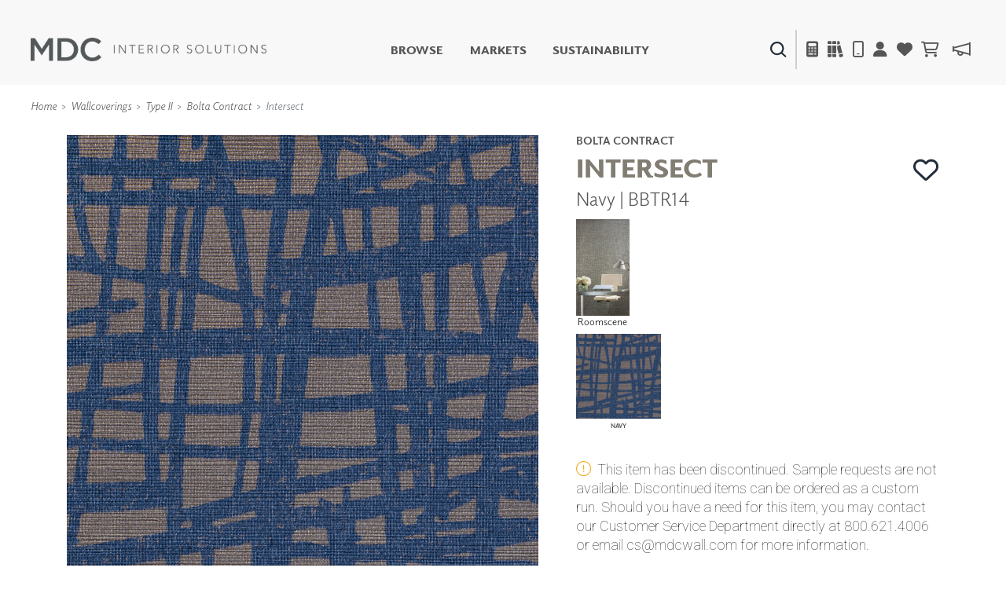

--- FILE ---
content_type: text/html; charset=utf-8
request_url: https://www.mdcwall.com/product/type-ii-wall/BBTR14
body_size: 137914
content:
<!DOCTYPE html>
<html lang="en-US">

<head>
    <meta charset="utf-8" />
    <meta name="viewport" content="width=device-width, initial-scale=1, shrink-to-fit=no" />
    <title>Type II | Bolta Contract | Navy | BBTR14 - MDC Interior Solutions</title>
    
    <link rel="canonical" href="https://www.mdcwall.com/product/type-ii-wall/BBTR14" />
    <meta property="og:title" content="Intersect | Navy | BBTR14" />
    <meta property="og:image" content="https://cdn.mdcwall.com/assets/images/products/BBTR14.jpg?width=600&amp;height=600&amp;rmode=crop" />


    <!-- SEO -->
    <meta property="og:locale" content="en_US" />
    <meta property="og:type" content="website" />
    <meta property="og:title" content="Type II | Bolta Contract | Navy | BBTR14 - MDC Interior Solutions" />
    <meta property="og:url" content="https://www.mdcwall.com/" />
    <meta property="og:site_name" content="MDC Interior Solutions" />
    <meta name="twitter:card" content="summary_large_image" />
    <meta name="twitter:title" content="Type II | Bolta Contract | Navy | BBTR14 - MDC Interior Solutions" />
    <!-- / SEO -->

    <link rel='dns-prefetch' href='//www.mdcwall.com' />
    <link rel='dns-prefetch' href='//images.mdcwall.com' />
    <link rel='dns-prefetch' href='//maxcdn.bootstrapcdn.com' />
    <link rel='dns-prefetch' href='//use.typekit.net' />
    <link rel='dns-prefetch' href='//stackpath.bootstrapcdn.com' />
    <link rel='dns-prefetch' href='//cdnjs.cloudflare.com' />
    <link rel='dns-prefetch' href='//code.jquery.com' />

    <!-- favicons -->
    <link rel="icon" href="/images/icons/favicons/MDC_Website2.0_Favicon_32x32.jpg" sizes="32x32">
    <link rel="icon" href="/images/icons/favicons/MDC_Website2.0_Favicon_128x128.jpg" sizes="128x128">
    <link rel="icon" href="/images/icons/favicons/MDC_Website2.0_Favicon_192x192.jpg" sizes="192x192">
    <link rel="shortcut icon" href="/images/icons/favicons/MDC_Website2.0_Favicon_196x196.jpg" sizes="196x196">
    <link rel="apple-touch-icon" href="/images/icons/favicons/MDC_Website2.0_Favicon_152x152.jpg" sizes="152x152">
    <link rel="apple-touch-icon" href="/images/icons/favicons/MDC_Website2.0_Favicon_167x167.jpg" sizes="167x167">
    <link rel="apple-touch-icon" href="/images/icons/favicons/MDC_Website2.0_Favicon_180x180.jpg" sizes="180x180">

    <link rel="preload" href="/css/site.min.css?v=LN99Ke8z-bm-sK5QZuZ4gxC7CxInZlfhaaS7MUuqIb4" as="style" onload="this.onload=null;this.rel='stylesheet'">
    <link rel="preload" href="https://use.typekit.net/gdo1fqh.css" as="style" onload="this.onload=null;this.rel='stylesheet'">
    <noscript>
        <link rel="stylesheet" href="/css/site.min.css">
        <link rel="stylesheet" href="https://use.typekit.net/gdo1fqh.css">
        <link rel="stylesheet" href="https://kit.fontawesome.com/42f8c501e2.css" crossorigin="anonymous">
    </noscript>
    <script src="https://kit.fontawesome.com/42f8c501e2.js" crossorigin="anonymous"></script>
    <script>
            (function (w) {
                "use strict"; if (!w.loadCSS) { w.loadCSS = function () { } }
                var rp = loadCSS.relpreload = {}; rp.support = (function () {
                    var ret; try { ret = w.document.createElement("link").relList.supports("preload") } catch (e) { ret = !1 }
                    return function () { return ret }
                })(); rp.bindMediaToggle = function (link) {
                    var finalMedia = link.media || "all"; function enableStylesheet() {
                        if (link.addEventListener) { link.removeEventListener("load", enableStylesheet) } else if (link.attachEvent) { link.detachEvent("onload", enableStylesheet) }
                        link.setAttribute("onload", null); link.media = finalMedia
                    }
                    if (link.addEventListener) { link.addEventListener("load", enableStylesheet) } else if (link.attachEvent) { link.attachEvent("onload", enableStylesheet) }
                    setTimeout(function () { link.rel = "stylesheet"; link.media = "only x" }); setTimeout(enableStylesheet, 3000)
                }; rp.poly = function () {
                    if (rp.support()) { return }
                    var links = w.document.getElementsByTagName("link"); for (var i = 0; i < links.length; i++) { var link = links[i]; if (link.rel === "preload" && link.getAttribute("as") === "style" && !link.getAttribute("data-loadcss")) { link.setAttribute("data-loadcss", !0); rp.bindMediaToggle(link) } }
                }; if (!rp.support()) { rp.poly(); var run = w.setInterval(rp.poly, 500); if (w.addEventListener) { w.addEventListener("load", function () { rp.poly(); w.clearInterval(run) }) } else if (w.attachEvent) { w.attachEvent("onload", function () { rp.poly(); w.clearInterval(run) }) } }
                if (typeof exports !== "undefined") { exports.loadCSS = loadCSS }
                else { w.loadCSS = loadCSS }
            }(typeof global !== "undefined" ? global : this))
    </script>
    <script></script>

    <!-- Global site tag (gtag.js) - Google Analytics -->
    <script async src="https://www.googletagmanager.com/gtag/js?id=UA-1913562-1"></script>
    <script>window.dataLayer = window.dataLayer || [];
        function gtag() { dataLayer.push(arguments); }
        gtag('js', new Date());
        gtag('config', 'UA-1913562-1');</script>

    

    <!--Include Bootstrap in <Head> to universalize functionality sitewide-->
    

    
        <script src="https://code.jquery.com/jquery-3.5.1.min.js" integrity="sha256-9/aliU8dGd2tb6OSsuzixeV4y/faTqgFtohetphbbj0=" crossorigin="anonymous"></script>
<script>(window.jQuery||document.write("\u003Cscript src=\u0022/lib/jquery/dist/jquery.min.js\u0022 integrity=\u0022sha256-9/aliU8dGd2tb6OSsuzixeV4y/faTqgFtohetphbbj0=\u0022 crossorigin=\u0022anonymous\u0022\u003E\u003C/script\u003E"));</script>
        <script src="https://unpkg.com/@popperjs/core@2.5.3/dist/umd/popper.min.js"></script>
        <script src="https://stackpath.bootstrapcdn.com/bootstrap/4.5.2/js/bootstrap.bundle.min.js"></script>
<script>(window.jQuery && window.jQuery.fn && window.jQuery.fn.modal||document.write("\u003Cscript src=\u0022/lib/bootstrap/dist/js/bootstrap.bundle.min.js\u0022\u003E\u003C/script\u003E"));</script>
    

    <!--image preload async functions must be rendered before images load-->
    <script>/* Preload Image */

        var preloadedImage = [];
        function preloadImage(url) {
            var img = new Image();
            img.src = url;
            preloadedImage.push(img);
        }

        /* JS Dependency */
        function whenAvailable(name, callback) {
            var interval = 10; // ms
            window.setTimeout(function () {
                if (window[name]) {
                    callback(window[name]);
                } else {
                    window.setTimeout(arguments.callee, interval);
                }
            }, interval);
        }</script>


</head>

<body class="product controler-product action-vinylwall">
    <header>
        <nav class="navbar navbar-expand-md navbar-toggleable-md navbar-light box-shadow">
    <div class="container-fluid">
        <a class="navbar-brand" id="site-logo" title="MDC Interior Solutions" rel="home" href="/">
            <img src="/images/logos/MDC_Int_Solu_Logo_Horizontal_Gray.png?v=ubEKSWrGcptFUT1qSqfgcVSPsIUSGmgAzbAy5mD4tPk" width="300px" height="30px" alt="MDC Interior Solutions">
        </a>

        <div class="secondary-nav navbar-nav d-flex d-md-none">
            <div class="menu-item search-item">
                <a class="ss360-trigger"><img alt="Search" data-src="https://cdn.mdcwall.com/assets/images/home/ico-search-blue.svg" /></a>
            </div>
            <div class="menu-item">
                <span></span>
            </div>
            <div class="menu-item d-md-inline-flex mobile_safari">
                <button class="btn" type="button" data-toggle="modal" data-target="#calc_aio" style="color: #212529; background-color: transparent;">
                    <i class="fad fa-calculator"></i>
                </button>
            </div>
            <li class="menu-item">
                <a href="/product/type-ii-wall/bbtr14"><i class="fa fa-solid fa-books"></i></a>
            </li>
            <div class="menu-item">
                <a href="/account/details"><i class="fas fa-user"></i></a>
            </div>
            <div class="menu-item">
                <a href="/account/favorites">
                    <i class="fas fa-heart"></i>
                </a>
            </div>


            <div id="cartNavContainer" class="cartNavContainer menu-item d-md-inline-flex mx-auto">
                
    <li class="menu-item d-md-inline-flex cart-nav">
        <a href="/cart">
            <i class="far fa-shopping-cart"></i>
 <div class="cart_total" id="cart_total" style="padding-left:5px;"></div>        </a>

    </li>


            </div>

        </div>

        <button class="navbar-toggler" id="header_" type="button" data-toggle="collapse" data-target=".navbar-collapse" aria-controls="navbarSecondarySupportedContent" aria-expanded="false" aria-label="Toggle navigation">
            <span class="navbar-toggler-icon"></span>
        </button>


        <div id="navbarSecondarySupportedContent" class="primary-nav navbar-collapse collapse d-md-inline-flex flex-column flex-md-row">
            

            <ul id="menu-primary" class="navbar-nav flex-grow-1 d-flex flex-column d-md-inline-flex flex-md-row">
                <li class="menu-item no-link">
                    <a class="shop-nav" style="cursor: pointer;">Browse</a>
                    <div class="mega-menu d-md-none d-md-flex safarionly_">
                        <div class="upper-container">
                            <div>
                                <div class="row menu-row">
                                    <div class="col-12 col-md-4">
                                        <div class="row no-gutters">
                                            <div class="col-12">
                                                <a title="New Products" href="/product/newproducts">
                                                    <img class="d-none d-sm-flex img-fluid w-100" alt="New Products" data-src="https://cdn.mdcwall.com/assets/images/home/SMALL BANNER.jpg" />
                                                    <img class="d-flex d-sm-none img-fluid w-100" alt="New Products" data-src="https://cdn.mdcwall.com/assets/images/home/SMALL BANNER.jpg" />
                                                </a>
                                            </div>
                                        </div>
                                    </div>
                                    <div class="col-12 col-md-4">
                                        <div class="row no-gutters">
                                            <div class="col-12 col-md-5">
                                                <a class="section-title" title="Digital Studio" href="/digitalstudio/digital-studio">
                                                    <img class="d-none d-md-flex img-fluid w-100" alt="Digital Studio" data-src="/images/view/Navigation/Digital.jpg" />
                                                </a>
                                            </div>
                                            <div class="col-12 col-md-7">
                                                <ul>
                                                    <li>
                                                        <a class="section-title" title="Digital Studio" href="/digitalstudio/digital-studio"><i class="d-flex d-md-none fa fa-caret-right"></i>Digital Studio</a>
                                                        <ul class="sub d-none d-md-flex flex-column">
                                                            <li>
                                                                <a title="DIGITAL IMAGING" href="/digitalstudio/digital-imaging">
                                                                    <i class="fa fa-caret-right"></i> DIGITAL IMAGING
                                                                </a>
                                                            </li>
                                                            <li>
                                                                <a href="/art" title=" Art">
                                                                    <i class="fa fa-caret-right"></i> Art
                                                                </a>
                                                            </li>
                                                            <li>
                                                                <a href="/digitalstudio/living-well-murals" title="Living Well Murals">
                                                                    <i class="fa fa-caret-right"></i>Living Well Murals
                                                                </a>
                                                            </li>
                                                            <li>
                                                                <a href="/digitalstudio/digital-curated" title="Digital Curated">
                                                                    <i class="fa fa-caret-right"></i>Digital Curated
                                                                </a>
                                                            </li>
                                                        </ul>
                                                    </li>
                                                </ul>
                                            </div>
                                        </div>
                                    </div>
                                    <div class="col-12 col-md-4">
                                        <div class="row no-gutters">
                                            <div class="col-12 col-md-5">
                                                <a class="section-title" title="Paints and Finishes" href="/pattern/paints-finishes">
                                                    <img class="d-none d-md-flex img-fluid w-100" alt="Paints And Finishes" data-src="/images/view/Navigation/PaintsAndFinishes.jpg" />
                                                </a>
                                            </div>
                                            <div class="col-12 col-md-7">
                                                <ul>
                                                    <li>
                                                        <a class="section-title" title="Paints and Finishes" href="/pattern/paints-finishes"><i class="d-flex d-md-none fa fa-caret-right"></i>Paints &amp; Finishes</a>
                                                        <ul class="sub d-none d-md-flex flex-column">
                                                            <li>
                                                                <a title="LiquaPearl" href="/product/paints-finishes/lp1029">
                                                                    <i class="fa fa-caret-right"></i> LiquaPearl
                                                                </a>
                                                            </li>
                                                            <li>
                                                                <a title="Ceramic" href="/product/paints-finishes/cp3031">
                                                                    <i class="fa fa-caret-right"></i> Ceramic
                                                                </a>
                                                            </li>
                                                        </ul>
                                                    </li>
                                                </ul>
                                            </div>
                                        </div>
                                    </div>
                                </div>
                                <div class="row menu-row">
                                    <div class="col-12 col-md-4">
                                        <div class="row no-gutters">
                                            <div class="col-12 col-md-5">
                                                <a class="section-title" title="WALLCOVERINGS" href="/category/wall-covering">
                                                    <img class="d-none d-md-flex img-fluid w-100" alt="WALLCOVERINGS" data-src="/images/view/Navigation/MDC_Web_Wallcovering_Nav.jpg" />
                                                </a>
                                            </div>
                                            <div class="col-12 col-md-7">
                                                <ul>
                                                    <li>
                                                        <a class="section-title" title="WALLCOVERINGS" href="/category/wall-covering"><i class="d-flex d-md-none fa fa-caret-right"></i>WALLCOVERINGS</a>
                                                        <ul class="sub d-none d-md-flex flex-column">
                                                            <li>
                                                                <a title="TYPE II" href="/collection/type-ii">
                                                                    <i class="fa fa-caret-right"></i> TYPE II
                                                                </a>
                                                            </li>
                                                            <li>
                                                                <a title="SPECIALTY EFFECTS" href="/collection/specialty-effects">
                                                                    <i class="fa fa-caret-right"></i> SPECIALTY EFFECTS
                                                                </a>
                                                            </li>
                                                            <li>
                                                                <a title="TEXTILES" href="/collection/textiles">
                                                                    <i class="fa fa-caret-right"></i> TEXTILES
                                                                </a>
                                                            </li>
                                                            <li>
                                                                <a title="FLEXIBLE WALL PROTECTION" href="/collection/wall-protection">
                                                                    <i class="fa fa-caret-right"></i> WALL PROTECTION
                                                                </a>
                                                            </li>
                                                        </ul>
                                                    </li>
                                                </ul>
                                            </div>
                                        </div>
                                    </div>
                                    <div class="col-12 col-md-4">
                                        <div class="row no-gutters">
                                            <div class="col-12 col-md-5">
                                                <a class="section-title" title="Dry Erase" href="/collection/dry-erase">
                                                    <img class="d-none d-md-flex img-fluid w-100" alt="Dry Erase" data-src="/images/view/Navigation/Dry_Erase.jpg" />
                                                </a>
                                            </div>
                                            <div class="col-12 col-md-7">
                                                <ul>
                                                    <li>
                                                        <a class="section-title" title="Dry Erase" href="/collection/dry-erase"><i class="d-flex d-md-none fa fa-caret-right"></i>Dry Erase</a>
                                                        <ul class="sub d-none d-md-flex flex-column">
                                                            <li>
                                                                <a title="FUSE DRY ERASE PAINT" href="/dryerase/fuze-dry-erase-paint">
                                                                    <i class="fa fa-caret-right"></i> FUZE DRY ERASE PAINT
                                                                </a>
                                                            </li>
                                                            <li>
                                                                <a title="DRY ERASE WALL COVERING" href="/dryerase/wallcovering">
                                                                    <i class="fa fa-caret-right"></i> DRY ERASE WALL COVERING
                                                                </a>
                                                            </li>
                                                            <li>
                                                                <a title="GLASS" href="/dryerase/glass">
                                                                    <i class="fa fa-caret-right"></i> GLASS
                                                                </a>
                                                            </li>
                                                            <li>
                                                                <a title="CORK" href="/dryerase/cork">
                                                                    <i class="fa fa-caret-right"></i> CORK
                                                                </a>
                                                            </li>
                                                        </ul>
                                                    </li>
                                                </ul>
                                            </div>
                                        </div>
                                    </div>
                                    <div class="col-12 col-md-4">
                                        <div class="row no-gutters">
                                            <div class="col-12 col-md-5">
                                                <a class="section-title" title="Decor" href="/collection/decor">
                                                    <img class="d-none d-md-flex img-fluid w-100" alt="Decor" data-src="https://cdn.mdcwall.com/assets/images/Decor/menu-image.jpg" />
                                                </a>
                                            </div>
                                            <div class="col-12 col-md-7">
                                                <ul>
                                                    <li>
                                                        <a class="section-title" title="Decor" href="/collection/decor"><i class="d-flex d-md-none fa fa-caret-right"></i>Decor</a>
                                                        <ul class="sub d-none d-md-flex flex-column">
                                                            <li>
                                                                <a title="Mirrors" href="/decor/mirrors"><i class="fa fa-caret-right"></i> Mirrors</a>
                                                            </li>
                                                            <li>
                                                                <a title="Wall Art" href="/decor/wall-art"><i class="fa fa-caret-right"></i> Wall Art</a>
                                                            </li>
                                                            <li>
                                                                <a title="Accessories" href="/decor/accessories"><i class="fa fa-caret-right"></i> Accessories</a>
                                                            </li>
                                                            <li>
                                                                <a title="Furniture" href="/decor/accent-furniture"><i class="fa fa-caret-right"></i> Furniture</a>
                                                            </li>
                                                            <li>
                                                                <a title="Textiles" href="/decor/textiles"><i class="fa fa-caret-right"></i> Textiles</a>
                                                            </li>
                                                            <li>
                                                                <a title="Outdoor" href="/decor/outdoor"><i class="fa fa-caret-right"></i> Outdoor</a>
                                                            </li>
                                                        </ul>
                                                    </li>
                                                </ul>
                                            </div>
                                        </div>
                                    </div>
                                </div>
                                <div class="row menu-row">
                                    <div class="col-12 col-md-4">
                                        <div class="row no-gutters">
                                            <div class="col-12 col-md-5">
                                                <a class="section-title" title="Acoustic Solutions" href="/collection/acoustic-solutions">
                                                    <img class="d-none d-md-flex img-fluid w-100" alt="ACOUSTIC SOLUTIONS" data-src="/images/view/Navigation/Acoustic_Solutions.jpg" />
                                                </a>
                                            </div>
                                            <div class="col-12 col-md-7">
                                                <ul>
                                                    <li>
                                                        <a class="section-title" title="Acoustic Solutions" href="/collection/acoustic-solutions"><i class="d-flex d-md-none fa fa-caret-right"></i>ACOUSTIC SOLUTIONS</a>
                                                        <ul class="sub d-none d-md-flex flex-column">
                                                            <li>
                                                                <a title="ZINTRA" href="/acousticsolutions/explore-zintra">
                                                                    <i class="fa fa-caret-right"></i> ZINTRA
                                                                </a>
                                                            </li>
                                                            <li>
                                                                <a title="ACOUSTICAL RESOURCE" href="/pattern/acoustical-resource">
                                                                    <i class="fa fa-caret-right"></i> ACOUSTICAL WALLCOVERINGS
                                                                </a>
                                                            </li>
                                                            <li>
                                                                <a title="CLOUD SCULPTURES" href="/acousticsolutions/cloud-sculptures">
                                                                    <i class="fa fa-caret-right"></i> CLOUD SCULPTURES
                                                                </a>
                                                            </li>
                                                        </ul>
                                                    </li>
                                                </ul>
                                            </div>
                                        </div>
                                    </div>
                                    <div class="col-12 col-md-4">
                                        <div class="row no-gutters">
                                            <div class="col-12 col-md-5">
                                                <a class="section-title" title="Architectural Panels" href="/category/architectural-panels">
                                                    <img class="d-none d-md-flex img-fluid w-100" alt="Architectural Panels" data-src="/images/view/Navigation/Wall_Panels.jpg" />
                                                </a>
                                            </div>
                                            <div class="col-12 col-md-7">
                                                <ul>
                                                    <li>
                                                        <a class="section-title" title="Architectural Panels" href="/category/architectural-panels"><i class="d-flex d-md-none fa fa-caret-right"></i>Architectural Panels</a>
                                                        <ul class="sub d-none d-md-flex flex-column">
                                                            <li>
                                                                <a title="DIMENSION WALLS" href="/pattern/wall-panels/dimensionwalls">
                                                                    <i class="fa fa-caret-right"></i> DIMENSION WALLS
                                                                </a>
                                                            </li>
                                                            <li>
                                                                <a title="DIMENSION CEILINGS" href="/pattern/wall-panels/dimensionceilings">
                                                                    <i class="fa fa-caret-right"></i> DIMENSION CEILINGS
                                                                </a>
                                                            </li>
                                                            <li>
                                                                <a title="ARCHITECTURAL METALS" href="/collection/architectural-metals">
                                                                    <i class="fa fa-caret-right"></i> ARCHITECTURAL METALS
                                                                </a>
                                                            </li>
                                                            <li>
                                                                <a title="Door Skins" href="/pattern/wall-panels/door-skins">
                                                                    <i class="fa fa-caret-right"></i> DOOR SKINS
                                                                </a>
                                                            </li>
                                                            <li>
                                                                <a title="Woodland Architectural Panels" href="/pattern/wall-panels/woodland-architectural-panels">
                                                                    <i class="fa fa-caret-right"></i> WOODLAND ARCHITECTURAL PANELS
                                                                </a>
                                                            </li>
                                                            <li>
                                                                <a href="/pattern/wall-panels/megatextures" title="Mega Textures">
                                                                    <i class="fa fa-caret-right"></i> MEGA TEXTURES
                                                                </a>
                                                            </li>
                                                        </ul>
                                                    </li>
                                                </ul>
                                            </div>
                                        </div>
                                    </div>
                                    <div class="col-12 col-md-4">
                                        <div class="row no-gutters">
                                            <div class="col-12 col-md-5">
                                                <a class="section-title" title="Window Shades" href="/rollashade">
                                                    <img class="d-none d-md-flex img-fluid w-100" alt="Window Shades" data-src="https://cdn.mdcwall.com/assets/images/RollAShade/ras-hero.jpeg" />
                                                </a>
                                            </div>
                                            <div class="col-12 col-md-7">
                                                <ul>
                                                    <li>
                                                        <a class="section-title" title="Window Shades" href="/rollashade"><i class="d-flex d-md-none fa fa-caret-right"></i>Window Shades</a>
                                                        <ul class="sub d-none d-md-flex flex-column">
                                                            <li>
                                                                <a href="/rollashade/#products">
                                                                    <i class="fa fa-caret-right"></i> Plus+ Shades
                                                                </a>
                                                            </li>
                                                            <li>
                                                                <a href="/rollashade/#products">
                                                                    <i class="fa fa-caret-right"></i> Contract Plus+
                                                                </a>
                                                            </li>
                                                            <li>
                                                                <a href="/rollashade/#products">
                                                                    <i class="fa fa-caret-right"></i> Eclipse Automated Sun Control
                                                                </a>
                                                            </li>
                                                            <li>
                                                                <a href="/rollashade/#products">
                                                                    <i class="fa fa-caret-right"></i> Zipshade
                                                                </a>
                                                            </li>
                                                            <li>
                                                                <a href="/rollashade/#products">
                                                                    <i class="fa fa-caret-right"></i> Cable Guide
                                                                </a>
                                                            </li>
                                                        </ul>
                                                    </li>
                                                </ul>
                                            </div>
                                        </div>
                                    </div>
                                </div>
                            </div>
                        </div>
                        <div class="lower-container d-none d-md-flex justify-content-center">
                            <a title="Learn About All Solutions" href="/productsummary/acoustic-solutions">Learn About All Solutions</a>
                        </div>
                    </div>
                </li>

                <li class="menu-item">
                    <a title="Markets" href="/markets/workplace">Markets</a>
                </li>
                <li class="menu-item">
                    <a href="/sustainability/sustainable-commitment">Sustainability</a>
                </li>
                <li class="menu-item d-flex d-md-none"><a href="#" data-toggle="modal" data-target="#calc_aio">Calculator</i></a></li>
                <li class="menu-item d-flex d-md-none"><a href="/account/details">Account</a></li>
                <li class="menu-item d-flex d-md-none" target="_blank"><a href="https://news.mdcwall.com/">Blog</a></li>
            </ul>

            <div class="secondary-nav justify-content-center navbar-nav flex-grow-1 mobile-lower">
                <div class=" d-flex menu-item search-item d-none d-md-inline-flex">
                    <a class="ss360-trigger"><img src="https://cdn.mdcwall.com/assets/images/home/ico-search-blue.svg" alt="Search" /></a>
                </div>
                <div class="menu-item d-none d-md-inline-flex">
                    <span></span>
                </div>
                <div class="menu-item d-none d-md-inline-flex">
                    <a href="#" data-toggle="modal" data-target="#calc_aio"><i class="fad fa-calculator"></i></a>
                </div>
                <div class="menu-item d-none d-md-inline-flex">
                    <a href="/brochures"><i class="fa fa-solid fa-books"></i></a>
                </div>
                <div class="menu-item d-none d-md-inline-flex">
                    <a href="/home/find-representative"><i class="far fa-mobile"></i></a>
                </div>
                <div class="menu-item d-none d-md-inline-flex">
                    <a href="/account/details"><i class="fas fa-user"></i></a>
                </div>
                <div class="menu-item d-none d-md-inline-flex">
                    <a href="/account/favorites">
                        <i class="fas fa-heart"></i>
                    </a>
                </div>
                <div id="cartNavContainer" class="cartNavContainer menu-item d-none d-md-inline-flex mx-auto">
                    
    <li class="menu-item d-md-inline-flex cart-nav">
        <a href="/cart">
            <i class="far fa-shopping-cart"></i>
 <div class="cart_total" id="cart_total" style="padding-left:5px;"></div>        </a>

    </li>


                </div>
                <div class="menu-item d-none d-md-inline-flex">
                    <a href="https://news.mdcwall.com/">
                        <i class="far fa-megaphone"></i>
                    </a>
                </div>
            </div>
            <div class="lower-container d-flex d-md-none justify-content-center">
                <a title="Learn About All Solutions" href="/productsummary/acoustic-solutions">Learn About All Solutions</a>
            </div>
        </div>
    </div>
</nav>

<nav class="toggle-search active d-none">
    <div class="container-fluid">

        <div class="row align-items-center">
            <div class="col-sm-2"></div>
            <div class="col-sm-8 d-inline-flex form-col">
                <div class="col-9 col-sm-10">
                    <input name="searchQuery" type="text" class="form-control" />
                </div>
                <div class="col-3 col-sm-2">
                    <button type="submit" class="btn primary">SEARCH</button>
                </div>
            </div>
            <div class="col-sm-2"></div>
        </div>

    </div>
</nav>


<section class="cm-popup-container" role="region" aria-label="Calculator Popup">
    <!-- the script REQUIRES CalcMode to be set on EVERY page this is called. -->
    <div class="portfolio-modal modal fade" id="calc_aio" tabindex="-1" role="dialog" aria-hidden="true" aria-labelledby="how-much-1">
        <!-- for aria use PopUpHeader-->
        <div class="modal-dialog cm-modal-dialog" role="document" style="width: 100%;">
            <div class="modal-content cm-content">
                <div class="modal-body" style="width: 100%;">
                    <button type="button" class="close" data-dismiss="modal" aria-label="Close">
                        <span class="cm-close-x" aria-hidden="true"><img class="img-fluid" alt="Close" data-src="/images/icons/mdc-close.png" /></span> <!-- a big X is the multiplication symbol -->
                    </button>
                    <script>$(document).ready(function () {
        $("#wall_row").show();
        $("#paint_row").hide();
        $("#digital_row").hide();
        $("#dimension_row").hide();




        $('input[type=radio][name=calcoptions]').change(function () {

            if (this.value == 'wallcovering') {
                $("#paint_row,#digital_row,#dimension_row").hide('fast', function () {
                    $("#wall_row").fadeIn("fast");
                });

            }
            if (this.value == 'paint') {
                $("#wall_row,#digital_row,#dimension_row").hide('fast', function () {
                    $("#paint_row").fadeIn("fast");
                });

            }
            if (this.value == 'digital') {
                $("#wall_row,#paint_row,#dimension_row").hide('fast', function () {
                    $("#digital_row").fadeIn("fast");
                });
            }
            else if (this.value == 'dimension') {
                $("#wall_row,#paint_row,#digital_row").hide('fast', function () {
                    $("#dimension_row").fadeIn("fast");
                });

            }
        });

    });


    function show(id) {



    }</script>
<div id="intro_row" class="row justify-content-center" style="">

    <div id="wallcoveringsContent">
        <div class="col-12 text-center">
            <h2 id="how-much-1" class="text-white" style="font-size:32px;">HOW MUCH DO I NEED?</h2>
        </div>
    </div>
    <hr />
</div>

<div id="nav_row" class="row justify-content-center" style="">
    <div class="btn-group btn-group-lg btn-group-toggle" data-toggle="buttons">
        <label class="btn btn-lg btn-light active">
            <input type="radio" name="calcoptions" id="option1" autocomplete="off" value="wallcovering" checked> Wallcovering
        </label>
        <label class="btn btn-lg btn-light">
            <input type="radio" name="calcoptions" id="option4" autocomplete="off" value="digital"> Digital
        </label>
        <label class="btn btn-lg btn-light">
            <input type="radio" name="calcoptions" id="option2" autocomplete="off" value="dimension"> Dimension Panels
        </label>
        <label class="btn btn-lg btn-light">
            <input type="radio" name="calcoptions" id="option3" autocomplete="off" value="paint"> Paint
        </label>
    </div>
</div>
    <hr />


<div id="wall_row" class="row" style="">
    <script>$(document).ready(function () {
        AIOwallcoveringsInit();
        wallCalcInPage = true;
    });

    var AIOtabSelected = "wallcoverings";

    var AIOwallcoveringsInit = function () {

        var prodType = $('#wallProdType').val();
        $('#wallProdType').on('change', function () {

            prodType = this.value;
            updateAIOCalculated();
        });

        var sqFoot = $('#wallSqFtField').val();
        $("#wallSqFtField")
            .focus(function () {
                document.getElementById("wallPerimeterField").value = "";
                document.getElementById("wallHeightField").value = "";
                perimeter = 0;
                height = 0;

                $('input[value="wallSqFt"]').attr('checked', true);
                usedFields = "wallSqFt";
                updateAIOCalculated();
            })
            .keyup(function () {
                sqFoot = this.value;
                updateAIOCalculated();
            });

        var perimeter = $('#wallPerimeterField').val();
        $("#wallPerimeterField")
            .focus(function () {
                document.getElementById("wallSqFtField").value = "";
                sqFoot = 0;

                $('input[value="wallHeight"]').attr('checked', true);
                usedFields = "wallHeight";
                updateAIOCalculated();
            })
            .keyup(function () {
                perimeter = this.value;
                updateAIOCalculated();
            });

        var height = $('#wallHeightField').val();
        $("#wallHeightField")
            .focus(function () {
                document.getElementById("wallSqFtField").value = "";
                sqFoot = 0;

                $('input[value="wallHeight"]').attr('checked', true);
                usedFields = "wallHeight";
                updateAIOCalculated();
            })
            .keyup(function () {
                height = this.value;
                updateAIOCalculated();
            });

        var usedFields = $('input[name="wallSqFtType"]:checked').val();
        $('input[name="wallSqFtType"]').change(function () {
            usedFields = this.value;
            updateAIOCalculated();
        });

        var updateAIOCalculated = function () {

            var val = (usedFields == "wallHeight") ? perimeter * height : sqFoot;

            val = Math.ceil((val / (prodType)))
            if (isNaN(val) || val == 0 || val === Infinity) {
                $("#wcCalculated_AIO").html(" <span>---</span>");
            } else {
                $("#wcCalculated_AIO").html(val + " <span style='font-size:14pt'>yards</span>");
            }
        };
        updateAIOCalculated();

    };
</script>

<div class="text-block text-center" id="cm-input-div">
    <div id="calculatorPopUp" left: 258px;">
        <div class="row">
            <div class="col-sm">
                <div class="calcSection">
                    <label class="text-white" style="padding:10px;">Width</label>
                    <div class="form-group">
                        <div class="cm-select-div">
                            <select name="wallProdType" class="cm-select-dd w-100" id="wallProdType">
                                <option value="" selected disabled hidden>Select Width</option>
                                <option value="12">54" wide</option>
                                <option value="9">39" wide</option>
                                <option value="8">36" wide</option>
                                <option value="6">27" wide</option>
                            </select>
                        </div>
                    </div>
                </div>
            </div>
        </div>
        <br />
        <div class="row">
            <div class="col-md d-flex justify-content-center">
                <div class="calcSection">
                    <label id="dwallSqFtField" class="text-white d-flex justify-content-center" style="padding:10px;">
                        Square Footage
                    </label>
                    <input id="wallSqFtField" style="font-size:large;" type="text" class="form-control inputField" aria-label="Large" aria-describedby="inputGroup-sizing-sm">
                    <div class="flex-row d-flex justify-content-center" style="padding:5%;">
                        <h1>OR</h1>
                    </div>
                    <div class="row">
                        <div class="col-sm-6">
                            <div class="cm-input-wrapper">
                                <label id="dwallPerimeterField" class="text-white d-flex justify-content-center" style="padding:10px;">
                                    Height (feet)
                                </label>
                                <input id="wallPerimeterField" style="font-size:large;" class="form-control inputField" />
                            </div>
                        </div>
                        <div class="col-sm-6">
                            <div class="cm-input-wrapper">
                                <label id="dwallHeightField" class="text-white d-flex justify-content-center" style="padding:10px;">
                                    Width (feet)
                                </label>
                                <input id="wallHeightField" style="font-size:large;" class="form-control inputField" />
                            </div>
                        </div>
                    </div>
                </div>
            </div>
        </div>
    </div>
    <div class="row">
        <div class="col-sm">

            <div class="calcSection">
                <br>
                <h1 class="display-2">
                    <strong style="font-size: 72px!important;">
                        <span id="wcCalculated_AIO" class="text-white">
                            0
                            <span>linear yards</span>
                        </span>
                    </strong>
                </h1>
                <br>
                <span class="text-white"><strong style="font-size: small; font-style:italic;">This calculation is rounded up to nearest yard and includes a recommended 10% waste factor. Installers should be aware of pattern, width, and match before submitting final figures.</strong></span>
            </div>
        </div>
    </div>

</div>

</div>
<div id="digital_row" class="row">
    
<script>$(document).ready(function () {
        AIOdigitalInit();
        digitalCalcInPage = true;
    });

    var AIOdigitalInit = function () {
        var digitalProdType = $('#digitalProdType').val();
       
        var width = $('#digitalWidthField').val();
        var height = $('#digitalHeightField').val();
        var res = $('#digitalResolutionField').val();
        var digitalUpdateCalculated = function () {
            if (digitalProdType == "inches") {

                var wval = Math.ceil((width / 50) * res);
                var hval = Math.ceil((height / 50) * res);
                if (isNaN(wval) || isNaN(hval) || isNaN(res)) {
                    $('#digitalMessage').html("please check input");
                    $('#digitalCalculated').html("<span id='digitalCalculatedUnits' style='font-size:16px'> --- </span> ");
                } else {
                    $('#digitalMessage').html("maximum estimate output size should be:");
                    $('#digitalCalculated').html(wval + "<span id='digitalCalculatedUnits' style='font-size:16px'> in.</span> x " + hval + "<span id='digitalCalculatedUnits' style='font-size:16px'> in.</span>");

                }
            }
            else if (digitalProdType == "pixels") {
                var wval = Math.ceil(width / 50);
                var hval = Math.ceil(height / 50);


                if (isNaN(wval) || isNaN(hval)) {
                    $('#digitalMessage').html("please check input");
                    $('#digitalCalculated').html("<span id='digitalCalculatedUnits' style='font-size:16px'> --- </span> ");
                }
                else {
                $('#digitalMessage').html("maximum estimate output size should be:");
                $('#digitalCalculated').html(wval + "<span id='digitalCalculatedUnits' style='font-size:16px'> in.</span> x " + hval + "<span id='digitalCalculatedUnits' style='font-size:16px'> in.</span>");
            }
            }
            else if (digitalProdType == "backwards") {
                var wval = Math.ceil(50 * width / 300);
                var hval = Math.ceil(50 * height / 300);

                if (isNaN(wval) || isNaN(hval)) {

                    $('#digitalMessage').html("please check input");
                    $('#digitalCalculated').html("<span id='digitalCalculatedUnits' style='font-size:16px'> --- </span> ");
                    $('#digitalCalculatedDPI').hide();


                } else {
                    $('#digitalMessage').html("the minimum image size should be:");
                    $('#digitalCalculated').html(wval + "<span id='digitalCalculatedUnits' style='font-size:16px'> in.</span> x " + hval + "<span id='digitalCalculatedUnits' style='font-size:16px'> in.</span>");
                }
                }
        }
        var updateDigitalLabels = function (b) {
            if (digitalProdType == "inches") {
                $('#dWidthUnits').html(" (in)");
                $('#dHeightUnits').html(" (in)");
                $('#digitalResolutionField').show();
                $('#digitalResolution').show();
                $('#digitalCalculatedDPI').hide();
                $('#digitalCalculatedUnits').html(' in.');
            }
            else if (digitalProdType == "pixels") {
                $('#dWidthUnits').html(" (px)");
                $('#dHeightUnits').html(" (px)");
                $('#digitalResolutionField').hide();
                $('#digitalResolution').hide();
                $('#digitalCalculatedDPI').hide();
                $('#digitalCalculatedUnits').html(' in.');
            }
            else if (digitalProdType == "backwards") {
                $('#dWidthUnits').html(" (in)");
                $('#dHeightUnits').html(" (in)");
                $('#digitalResolutionField').hide();
                $('#digitalResolution').hide();
                $('#digitalCalculatedDPI').show();
                $('#digitalCalculatedUnits').html(' in.');
            }
        }
        updateDigitalLabels();
        digitalUpdateCalculated();
        $('#digitalProdType').change(function () {
            digitalProdType = this.value;
            updateDigitalLabels();
            digitalUpdateCalculated();
        });
        $("#digitalWidthField")
            .keyup(function () {
                width = this.value;
                digitalUpdateCalculated();
            });
        $("#digitalHeightField")
            .keyup(function () {
                height = this.value;
                digitalUpdateCalculated();
            });
        $("#digitalResolutionField")
            .change(function () {
                res = $(this).val();
                digitalUpdateCalculated();
            });
    }
        </script>


                        <div class="text-block text-center" id="cm-input-div">


                            <div id="calculatorPopUp" left: 258px;">

                            <div class="row">
                                <div class="col-sm">
                                    <div class="calcSection">
                                        <div class="form-group">
                                            <div class="cm-select-div">
                                                <label id="dselectLabel" class="text-white d-flex justify-content-center" style="padding:10px;">
                                                    Select Option
                                                </label>
                                                <select name="digitalProdType" class="cm-select-dd w-100" id="digitalProdType">
                                                    <option value="" selected disabled hidden>Select Option</option>
                                                    <option value="inches">input image size in inches</option>
                                                    <option value="pixels">input image size in pixels</option>
                                                    <option value="backwards">input mural dimensions (in inches)</option>
                                                </select>
                                            </div>
                                        </div>
                                    </div>
                                </div>
                            </div>
                            <br />
                            <div class="row">
                                <div class="col-md d-flex justify-content-center">
                                    <div class="calcSection">
                                        <div class="cm-input-wrapper">
                                            <div id="digitalResolution">
                                                <label id="digitalResolutionLabel" class="text-white d-flex justify-content-center" style="padding:10px;">
                                                    Resolution(dpi)
                                                </label>
                                                <select id="digitalResolutionField" class="cm-select-dd" style="width: 130px;">
                                                    <option value="" selected disabled hidden>Select Option</option>
                                                    <option value="300">300</option>
                                                    <option value="150">150</option>
                                                    <option value="72">72</option>
                                                    <option value="50">50</option>
                                                </select>
                                                <br />
                                            </div>
                                            </div>
                                        <div class="row" style="padding-top:5%;">

                                            <div class="col-sm-6">
                                                <div class="cm-input-wrapper">
                                                    <label id="dWidthLabel" class="text-white d-flex justify-content-center" style="padding:10px;">
                                                        Width
                                                    </label>
                                                    <input id="digitalWidthField" style="font-size:large;" class="form-control inputField" />
                                                </div>
                                            </div>
                                            <div class="col-sm-6">
                                                <div class="cm-input-wrapper">
                                                    <label id="dHeightLabel" class="text-white d-flex justify-content-center" style="padding:10px;">
                                                        Height
                                                    </label>
                                                    <input id="digitalHeightField" style="font-size:large;" class="form-control inputField" />
                                                </div>
                                            </div>
                                        </div>
                                        </div>
                                    </div>
                            </div>

                            <br>

                            <div class="row" >
                                <div class="col-sm d-flex justify-content-center" >
                                    <div class="calcSection text-white" style="width: 230px; padding-top:5%;">
                                        <h1 id="digitalMessage" style="padding-bottom: 25px;">maximum estimate output size should be:</h1>

                                        <strong style="font-size: 36px!important;">

                                            <span id="digitalCalculated" style="font-size:36px;">---<span id="digitalCalculatedUnits" style="font-size:16px"> </span> <span id="digitalCalculatedUnits" style="font-size:16px"> </span></span>
                                        </strong>
                                       
                                        <div id="digitalCalculatedDPI" style="display: none;">at 300dpi</div>
                                        <br>
                                        <p class="text-white" style="padding-top:25px; font-size: small; font-style:italic;">*Actual output may vary depending on image content, quality and clarity.  Please contact your MDC Studio representative to confirm calculations.</p>
                                    </div>
                                </div>
                            </div>

                        </div>
                            </div>
        
</div>
<div id="dimension_row" class="row">
    

<script>$(document).ready(function () {
        AIOdimensionInit();
        DimensionCalcInPage = true;
    });







    var tabSelected = "dimension";
  

    var AIOdimensionInit = function () {
        var prodType = null;

        $('#dimensionProductType').on('change', function () {
            $('#area_row').fadeIn('slow');
            if (document.getElementById("dimensionProductType").value == "Wall") {
                $("#dimensionwall_row").show();
                $("#dimensionceiling_row").hide();
                prodType = $('#dimensionArea').val();
                updateCalculated();
            }
            if (document.getElementById("dimensionProductType").value =="Ceiling") {
                $("#dimensionwall_row").hide();
                $("#dimensionceiling_row").show();
                prodType = $('#dimensionAreac').val();
                updateCalculated();

            }


        });


       
        $('#dimensionArea').on('change', function () {

            prodType = this.value;
            //alert(prodType);

            updateCalculated();
        });

       
        $('#dimensionAreac').on('change', function () {

            prodType = this.value;
            //alert(prodType);

            updateCalculated();
        });

        var sqFoot = $('#dimensionSqFtField').val();
        $("#dimensionSqFtField")
            .focus(function () {
                document.getElementById("dimensionPerimeterField").value = "";
                document.getElementById("dimensionHeightField").value = "";
                perimeter = 0;
                height = 0;

                $('input[value="dimensionSqFt"]').attr('checked', true);
                usedFields = "dimensionSqFt";
                updateCalculated();
            })
            .keyup(function () {
              
                    sqFoot = this.value;
                
                //console.log(this.value);
                updateCalculated();
            });

        var perimeter = $('#dimensionPerimeterField').val();
        $("#dimensionPerimeterField")
            .focus(function () {
                document.getElementById("dimensionSqFtField").value = "";
                sqFoot = 0;

                $('input[value="dimensionPerimeterHeight"]').attr('checked', true);
                usedFields = "dimensionPerimeterHeight";
                updateCalculated();
            })
            .keyup(function () {
              
                    perimeter = this.value;
                
                //console.log(this.value);
                updateCalculated();
            });


        var height = $('#dimensionHeightField').val();
        $("#dimensionHeightField")
            .focus(function () {
                document.getElementById("dimensionSqFtField").value = "";
                sqFoot = 0;

                $('input[value="dimensionPerimeterHeight"]').attr('checked', true);
                usedFields = "dimensionPerimeterHeight";
                updateCalculated();
            })
            .keyup(function () {
                //console.log(this.value);

                height = this.value;
                
                updateCalculated();
            });

        var usedFields = $('input[name="dimensionSqFtType"]:checked').val();
        $('input[name="dimensionSqFtType"]').change(function () {
            usedFields = this.value;
            //console.log(this.value);
            updateCalculated();
        });



        var updateCalculated = function () {
            //console.log(usedFields);
            //alert("updating");
            var val = (usedFields == "dimensionPerimeterHeight") ? perimeter * height : sqFoot;

            val = Math.ceil((val / (prodType)))
            if (isNaN(val) || val == 0 || val === Infinity) {
                $("#dimensionCalculated").html(" <span>---</span>");
            } else {
                $("#dimensionCalculated").html(val + " <span style='font-size:14pt'>Panels</span>");
            }
        };
        updateCalculated();

    };</script>







                    <div class="text-block text-center" id="cm-input-div">



                        <div id="calculatorPopUp" left: 258px;">

                            <div class="row" id="dimension_id">
                                <div class="col-sm">
                                    <div class="calcSection">
                                        <div class="form-group">
                                            <div class="cm-select-div">
                                                <label id="dimensionProductLabel" class="text-white d-flex justify-content-center" style="padding:10px;"> Select Product </label>
                                                <select name="dimensionProductType" class="cm-select-dd w-100" id="dimensionProductType">
                                                    <option value="" selected disabled hidden>Select Product</option>
                                                    <option value="Wall">Wall</option>
                                                    <option value="Ceiling">Ceiling</option>
                                                </select>
                                            </div>
                                        </div>
                                    </div>
                                </div>
                            </div>

                            <div class="" id="area_row" style="display:none;">
                                <div class="row" id="dimensionwall_row" style="display:block;">
                                    <div class="col-sm">
                                        <div class="calcSection">
                                            <label class="text-white d-flex justify-content-center" style="padding:10px;">Panel Size</label>
                                            <div class="form-group">
                                                <div class="cm-select-div">
                                                    <select name="dimensionArea" class="cm-select-dd w-100" id="dimensionArea">
                                                        <option value="0" disabled hidden>Select Size</option>
                                                        <option value="32" selected>4' x 8'</option>
                                                        <option value="40">4' x 10'</option>
                                                    </select>
                                                </div>
                                            </div>
                                        </div>
                                    </div>
                                </div>
                                <div class="row" id="dimensionceiling_row" style="display:none;">
                                    <div class="col-sm">
                                        <div class="calcSection">
                                            <label class="text-white d-flex justify-content-center" style="padding:10px;">Panel Size</label>
                                            <div class="form-group">
                                                <div class="cm-select-div">
                                                    <select name="dimensionAreac" class="cm-select-dd w-100" id="dimensionAreac">
                                                        <option value="0" selected disabled hidden>Select Size</option>
                                                        <option selected value="4">2' x 2'</option>
                                                        <option value="8">2' x 4'</option>
                                                    </select>
                                                </div>
                                            </div>
                                        </div>
                                    </div>
                                </div>
                                <br />

                            </div>
                            <div class="row">
                                <div class="col-md d-flex justify-content-center">
                                    <div class="calcSection">

                                        <label id="ddimensionSqFtField" class="text-white d-flex justify-content-center" style="padding:10px;">
                                            Square Footage
                                        </label>
                                        <input id="dimensionSqFtField" style="font-size:large;" type="text" class="form-control inputField" aria-label="Large" aria-describedby="inputGroup-sizing-sm">
                                        <div class="flex-row d-flex justify-content-center" style="padding:5%;"> <h1>OR</h1></div>
                                        <div class="row">

                                            <div class="col-sm-6">
                                                <div class="cm-input-wrapper">
                                                    <label id="ddimensionPerimeterField" class="text-white d-flex justify-content-center" style="padding:10px;">
                                                        Height (feet)
                                                    </label>
                                                    <input id="dimensionPerimeterField" style="font-size:large;" class="form-control inputField" />
                                                </div>
                                            </div>
                                            <div class="col-sm-6">
                                                <div class="cm-input-wrapper">
                                                    <label id="ddimensionHeightField" class="text-white d-flex justify-content-center" style="padding:10px;">
                                                        Width (feet)
                                                    </label>
                                                    <input id="dimensionHeightField" style="font-size:large;" class="form-control inputField" />
                                                </div>
                                            </div>
                                        </div>
                                    </div>
                                </div>



                            </div>
                        </div>
                        <div class="row">
                            <div class="col-sm">

                                <div class="calcSection">
                                    <br>
                                    <h1 class="display-2">
                                        <strong style="font-size: 72px!important;">
                                            <span id="dimensionCalculated" class="text-white">
                                                0
                                                <span>yards</span>

                                            </span>
                                            </strong>
                                    </h1>
                                    <br>
                                    <span class="text-white">
                                    <strong style="font-size: small; font-style:italic;">
                                        This calculation is an approximation. Review installation instructions and verify dimensions before submitting final figures. Please review product detail pages to confirm panel size is available for desired pattern.
                                         </strong>
                                    </span>
                                </div>
                            </div>
                        </div>





                    </div><!-- end CalcOutput -->

   
</div>
<div id="paint_row" class="row">
    <script>
    $(document).ready(function () {
        AIOpaintInit();
        PaintCalcInPage = true;
    });


    var AIOpaintInit = function () {
        var prodType = $('#paintProdType').val();
        var sqFoot = $('#paintSqFtField').val();
        var perimeter = $('#paintPerimeterField').val();
        var height = $('#paintHeightField').val();
        var usedFields = $('input[name="paintSqFtType"]:checked').val();
        var updateCalculated = function () {

            var val = (usedFields == "paintPerimeterHeight") ? perimeter * height : sqFoot;
            var prodSplit = prodType.split(":");
            val = Math.ceil((val / (prodSplit[0])))

            if (prodSplit[2] != null) {
                var val2 = (usedFields == "paintPerimeterHeight") ? perimeter * height : sqFoot;
                val2 = Math.ceil((val2 / (parseInt(prodSplit[0]) + 25)))
            }


            if (isNaN(val) || val == 0 || val === Infinity) {
                $("#paintCalculated").html(" <span>---</span>");
                $("#paintCalculatedUnits").html("");

            } else {

                if (prodSplit[2] != null) {
                    $("#paintsCalculated").html(val);
                    $("#paintsCalculatedUnits").html(prodSplit[1]);

                    $("#paintSlateFXCalculated").html(val2);
                    $("#paintSlateFXCalculatedUnits").html(prodSplit[1]);


                } else {
                    $("#paintCalculated").html(val);
                    $("#paintCalculatedUnits").html(prodSplit[1]);
                }
            }
        };



        updateCalculated();
        $('#paintProdType').change(function () {
            prodType = this.value;
            updateCalculated();
        });
        $("#paintSqFtField")
            .focus(function () {
                document.getElementById("paintPerimeterField").value = "";
                document.getElementById("paintHeightField").value = "";
                perimeter = 0;
                height = 0;


                $('input[value="ptSqFoot"]').attr('checked', true);
                usedFields = "ptSqFoot";
                updateCalculated();
            })
            .keyup(function () {
                sqFoot = this.value;
                updateCalculated();
            });
        $("#paintPerimeterField")
            .focus(function () {
                document.getElementById("paintSqFtField").value = "";
                sqFoot = 0;
                $('input[value="paintPerimeterHeight"]').attr('checked', true);
                usedFields = "paintPerimeterHeight";
                updateCalculated();
            })
            .keyup(function () {
                perimeter = this.value;
                updateCalculated();
            });
        $("#paintHeightField")
            .focus(function () {
                document.getElementById("paintSqFtField").value = "";
                sqFoot = 0;

                $('input[value="paintPerimeterHeight"]').attr('checked', true);
                usedFields = "paintPerimeterHeight";
                updateCalculated();
            })
            .keyup(function () {
                height = this.value;
                updateCalculated();
            });
        $('input[name="paintSqFtType"]').change(function () {
            usedFields = this.value;
            updateCalculated();
        });
    }


    function checkSlateFX(o) {
        //console.log(nameSelect);

        if (o) {
            slateOptionValue = document.getElementById("paint-fx").value;

            if (slateOptionValue == o.value) {
                $("#paintCalc_row").hide();
                $("#paintSlateFX_row").show();
            }
            else {
                $("#paintCalc_row").show();
                $("#paintSlateFX_row").hide();
            }
        }
        else {
            $("#paintCalc_row").show();
            $("#paintSlateFX_row").hide();

        }

    }

</script>


<div class="text-block text-center" id="cm-input-div">



    <div id="calculatorPopUp" left: 258px;">


        <div class="row">
            <div class="col-sm">
                <div class="calcSection">
                    <label class="text-white" style="padding:10px;">Select Product</label>
                    <div class="form-group">
                        <div class="cm-select-div">
                            <select name="paintProdType" class="cm-select-dd w-100" id="paintProdType" onchange="checkSlateFX(this);">
                                <option id="paint-d" name="paintProdType" value="0:gallons" hidden selected>Select Product</option>
                                <option id="paint-lp" name="paintProdType" value="200:gallons">LiquaPearl</option>
                                <option id="paint-cp" name="paintProdType" value="400:gallons">Ceramic</option>
                            </select>
                        </div>
                    </div>
                </div>
            </div>
        </div>

    </div>


    <div class="row">
        <div class="col-md d-flex justify-content-center">

            <div class="calcSection">

                <label id="dpaintSqFtField" class="text-white d-flex justify-content-center" style="padding:10px;">
                    Square Footage
                </label>
                <input id="paintSqFtField" style="font-size:large;" type="text" class="form-control inputField" aria-label="Large" aria-describedby="inputGroup-sizing-sm">
                <div class="flex-row d-flex justify-content-center" style="padding:5%;">
                    <h1>OR</h1>
                </div>
                <div class="row">

                    <div class="col-sm-6">
                        <div class="cm-input-wrapper">
                            <label id="dpaintPerimeterField" class="text-white d-flex justify-content-center" style="padding:10px;">
                                Height (feet)
                            </label>
                            <input id="paintPerimeterField" style="font-size:large;" class="form-control inputField" />
                        </div>
                    </div>
                    <div class="col-sm-6">
                        <div class="cm-input-wrapper">
                            <label id="dpaintHeightField" class="text-white d-flex justify-content-center" style="padding:10px;">
                                Width (feet)
                            </label>
                            <input id="paintHeightField" style="font-size:large;" class="form-control inputField" />
                        </div>
                    </div>
                </div>
            </div>


        </div>
    </div>
    <div class="row">
        <div class="col-sm d-flex justify-content-center " style="display:none;">
            <div class="calcSection" id="paintCalc_row" style="padding:5%; width: 230px;">
                <strong style="font-size: 72px!important;">
                    <span id="paintCalculated" class="text-white">0</span>
                    <span id="paintCalculatedUnits" class="text-white" style="font-size: large;">kits</span>
                </strong>
                <br />
            </div>
        </div>
    </div>

    <div class="paintSlateFX_row row" id="paintSlateFX_row" style="display:none;">
        <div class="col-sm d-flex justify-content-center">

            <div class="calcSection" style="padding:5%; width: 230px;">
                <div id="base_calcu" style="padding-top: 5%;padding-bottom: 5%;">

                    <span id="fx" class="text-white" style="font-style: italic;">Base</span>
                    <br />
                    <strong style="font-size: 36px!important;">
                        <span id="paintsCalculated" class="text-white"></span>
                        <span id="paintsCalculatedUnits" class="text-white" style="font-size: 24px;"></span>
                    </strong>
                </div>
                <hr>
                <div id="fx_calcu" style="padding-top: 5%;">

                    <span id="fx" class="text-white" style="font-style: italic;">Effect</span>
                    <br />
                    <strong style="font-size: 36px!important;">

                        <span id="paintSlateFXCalculated" class="text-white"></span>
                        <span id="paintSlateFXCalculatedUnits" class="text-white" style="font-size: 24px;"></span>
                    </strong>
                </div>
                <br />
            </div>
        </div>
    </div>
    <div class="row">

        <p class="text-white"><strong style="font-size: small; font-style:italic;">Calculations are based on estimated maximum coverage rates. Actual rates may vary depending on substrate and installer. </strong></p>


    </div>
</div>

</div>

                </div> <!-- end modal body-->
            </div>
        </div>
    </div>
</section>

<script>
    $(document).ready(function () {
        $(document).click(function (event) {
            var clickover = $(event.target);
            var _opened = $(".navbar-collapse").hasClass("show");
            if (_opened === true && !clickover.hasClass("navbar-toggler")) {
                $(".navbar-toggler").click();
            }
        });
    });
</script>

<script>
    $(".button").click(function (e) {
        $(".dropdown").show();
        e.stopPropagation();
    });

    $(document).click(function (e) {
        $(".dropdown").hide();
        $("li").removeClass("activeNav");
    });
</script>

<style>

</style>
        <nav class="navbar d-none d-md-flex breadcrumb-nav" aria-label="breadcrumb">
            <div class="row no-gutters">
                
    <ol class="breadcrumb">
        <li class="breadcrumb-item"><a href="/">Home</a></li>
        <li class="breadcrumb-item"><a href="/category/wall-covering">Wallcoverings</a></li>
        <li class="breadcrumb-item"><a href="/collection/type-ii">Type II</a></li>
        <li class="breadcrumb-item"><a href="/pattern/type-ii-walls/boltacontract">Bolta Contract</a></li>
        <li class="breadcrumb-item text-capitalize active" aria-current="page">intersect</li>
    </ol>

            </div>
        </nav>
        
    </header>
    



        <div class="flex-wrapper">
            <main role="main">
                

<section role="region" class="product-selection details" aria-label="Intersect Selection">
    <div class="container">
        <div class="row no-gutters">
            <div id="roomshot" class="col-md-7">
                <input type="hidden" id="productID" value="27588" runat="server" />
                <div class="img-contain main-pic">
                        <img class="figure-img img-fluid display-img main-pic" src="https://cdn.mdcwall.com/assets/images/products/BBTR14.jpg?width=600&amp;height=600&amp;rmode=crop" alt="Vinyl Wall Covering Bolta Contract Intersect Navy" />
                        <div class="download-image my-2">
                            <a href="https://cdn.mdcwall.com/assets/images/products/BBTR14.jpg" download="" target="_blank">
                                <i class="fal fa-cloud-download"><span class="download-font"> Download Image</span></i>
                            </a>
                        </div>
                            <img alt="" srcset="" data-src="https://cdn.mdcwall.com/assets/images/tileables/BBTR14.jpg?width=800" />
                            <div class="download-image my-2">
                                <a href="https://cdn.mdcwall.com/assets/images/tileables/BBTR14.jpg" download="" target="_blank">
                                     <i class="fal fa-cloud-download"><span class="download-font"> Download Full Repeat Image</span></i>
                                </a>
                            </div>
                </div>
            </div>
            <div class="col-md-5">
                <div class="product-aside d-flex flex-column h-100">
                    <!--PRODUCT SELECTOR & ACTION BUTTON-->
                    

<div class="row">
    <div class="col-12">
        <div class="title-row">
            <div class="title-block">
                <h1>
                    <span class="product-header-collection">Bolta Contract</span>
                    <span class="product-header-name">Intersect</span>

                        <span id="product_title" class="mt-2 mb-3"
                            style="font-size: 24px; font-weight: 400;">Navy | BBTR14</span>
                </h1>
            </div>
            <div class="title-block">
                <div class="product-header-calc-row">

                    <span class="product-collection-price-calculator">
                        <!-- data target must remain cm-entire-box -->
                        <a href="#" role="button" title="Open Calculator" data-toggle="modal"
                            data-target="#cm-entire-box">
                            <img alt="Calculator" data-src="https://cdn.mdcwall.com/assets/images/home/calculator.svg" />
                        </a>
                    </span>
                    <span>&nbsp;&nbsp;&nbsp;</span>
                    <!-- fav button-->
                    <div id="fav_wrapper">
                        <a style="padding:0px; background: none; color: inherit; border: none;font: inherit; cursor: pointer; outline: inherit;" id="fav_btn" role="button" class="fav_btn btn outline-orange d-flex" data-sku="BBTR14" data-toggle="modal" data-target="#modal-add-favorite" rel="nofollow" href="/account/add/27588">
                            <span id="isFav">
                                <i id="fav-BBTR14" class="far fa-heart"
                                    style="color:#232D3A; font-size:xx-large;background-color:#fff !important;"></i>
                            </span>
                        </a>
                    </div>

                </div>
            </div>
        </div>
    </div>
</div>

<div class="row product-thumbnails">
    <div class="col-12">
        
<div class="row swatch-row">
            <!-- Item Images -->
            <div id="roomshot-preview" class="roomshot-preview col-4 col-md-2 slight-padding" onclick="makeActive(this)">
                <a href="BBTR14?roomshot=true">
                    <figure>
                        <img id="roomshot-img" class="roomshot-img enlarge-target full-width loaded" data-ll-status="loaded" data-src="https://cdn.mdcwall.com/assets/images/roomshots/portrait/Bolta_Contract/Intersect.jpg?width=220" />
                        <figcaption class="text-center roomscene" style="font-size:smaller; color:black;">Roomscene</figcaption>
                    </figure>
                </a>
            </div>

</div>

<script>
    $(document).ready(function () {
        var imgs = document.getElementsByClassName('roomshot-img');
        for (var i = 0; i < imgs.length; i++) {
            var currentSrc = imgs[i].getAttribute('data-src');
            imgs[i].setAttribute('data-src', '');
            imgs[i].setAttribute('src', currentSrc);
        }
    });
</script>

            <!-- ACTION BUTTONS-->
<div class="row product-actions">
</div>
<!--END ACTION BUTTON-->
            <div class="discontinued-product">
                <div class="row swatch-row">
                    <div id="BBTR14" class="col-3" onclick="//makeActive(this)">
                        <a>
                            <figure class="figure d-block">
                                <img id="BBTR14" class="figure-img img-fluid sample enlarge-target" src='https://cdn.mdcwall.com/assets/images/products/BBTR14.jpg?width=600' />
                                <figcaption id="BBTR14_name"
                                    class="figure-caption text-center text-truncate">
                                    NAVY
                                </figcaption>
                            </figure>
                        </a>
                    </div>
                    <div class="col-12 mt-5 discontinued-product">
                        <i class="fal fa-exclamation-circle mr-2" style="color:#F2AE2E; font-size:1.2em;"></i>
                        <span style="font: 18px/24px Roboto, sans-serif; color: #333;">
                            This item has been discontinued. Sample requests are not available. Discontinued items can be ordered as a custom run. Should you have a need for this item, you may contact our Customer Service Department directly at 800.621.4006 or email cs@mdcwall.com for more information.
                        </span>
                    </div>
                </div>
            </div>
    </div>
</div>






    <script>$(document).ready(function () {
            $('#sample_' + sku.id).addClass("active");
        });</script>


<script>
    function downloadUpdate() {
        var correctImg = $(".display-img").first();
        var needsUpdating = $(".main-pic").first().find("a").first();
        if (correctImg.attr('id') == "roomshot-img") {
            needsUpdating.attr('href', correctImg.attr('src').replace("?width=600", ""));
        } else {
            needsUpdating.attr('href', 'https://cdn.mdcwall.com/assets/images/products/' + correctImg.attr('id') + '.jpg');
        }
    }

</script>

<script>
    sku = {
        idInternal: 'BBTR14',
        idListener: function (val) { },
        set id(val) {
            this.idInternal = val;
            this.idListener(val);
        },
        get id() {
            return this.idInternal;
        },
        Listener: function (listener) {
            this.idListener = listener;
        }
    };

    function add2cart() {
        $("#order_text").fadeOut('fast', function () {
            $("#order_text").html("Adding Sample...");
        });
        $("#order_text").fadeIn('fast');
        jQuery.ajax({
            url: "/cart/add?sku=" + sku.id + "&ct=sample",
            type: 'GET',
            success: function (data) {
                getCount();
                $("#order_btn").fadeOut('fast', function () {
                    $("#order_text").html('Sample Added ✔');
                    $("#order_btn").css('background-image', 'url(https://cdn.mdcwall.com/assets/images/products/' + sku.id + '.jpg)');
                });
                $("#order_btn").fadeIn('fast');
                //navigator.vibrate([500]);

                setTimeout(function () {
                    $("#order_btn").fadeOut('fast', function () {
                        $("#order_btn").css('background', '#817D72');
                        $("#order_text").html('ORDER SAMPLE');
                    });
                    $("#order_btn").fadeIn('fast');

                }, 2000);
            },
            error: function (XMLHttpRequest, textStatus, errorThrown) {
                setTimeout(function () {
                    $("#order_btn").fadeOut('fast', function () {
                        $("#order_btn").css('background', 'red');
                        $("#order_text").html('<i class="fas fa-exclamation-circle"></i> Error');
                    });
                    $("#order_btn").fadeIn('fast');

                }, 20);

                setTimeout(function () {
                    $("#order_btn").fadeOut('fast', function () {
                        $("#order_btn").css('background', '#817D72');
                        $("#order_text").html('ORDER SAMPLE');
                    });
                    $("#order_btn").fadeIn('fast');

                }, 2000);
            }
        });
    }

    function updateQty() {
        var total = $(".cart_total").first().text();
        alert(total);
        total++;
        $(".cart_total").html(total);
    }

    function getCount() {
        $.get("/cart/cartcount", function (data) {
            $(".cartNavContainer").html(data);
            //alert("total updated:" + data);
        });
    }

</script>

                </div>
            </div>
        </div>
    </div>
</section>

<section>
    <div class="container">
        <div class="row">
            <div class="col-12">
                <hr class="d-none d-md-block" />
            </div>
        </div>
    </div>
</section>
<div id="SpecDocs_wrapper">
    

<section role="region" class="product-information" aria-label="Intersect">
    <div class="container mt-5 mt-md-0">
        <div class="row no-gutters">
            <div class="col order-2 order-md-1">
                <div class="product-details">
                    <div class="row">
                        <div class="col-12">
                            <h2>SPECIFICATIONS</h2>
                        </div>
                    </div>
                    <div class="row mb-5">
                        <div class="col-md-6">
                            <span><strong>SKU:</strong> BBTR14</span>
                        </div>
                            <div class="col-md-6">
                                <span><strong>Content:</strong> Fabric-backed Vinyl</span>
                            </div>
                            <div class="col-md-6">
                                <span><strong>Width:</strong> 54"</span>
                            </div>
                            <div class="col-md-6">
                                <span><strong>Roll Length:</strong> 30 yards</span>
                            </div>
                            <div class="col-md-6">
                                <span><strong>Weight (oz/lyd):</strong> 20</span>
                            </div>
                            <div class="col-md-6">
                                <span><strong>Weight (oz/sqyd):</strong> 13.33</span>
                            </div>
                            <div class="col-md-6">
                                <span><strong>Type:</strong> Type II</span>
                            </div>
                            <div class="col-md-6">
                                <span><strong>Backing:</strong> Osnaburg</span>
                            </div>
                            <div class="col-md-6">
                                <span><strong>Scrub Cycles:</strong> 300</span>
                            </div>
                            <div class="col-md-6">
                                <span><strong>Pattern Match:</strong> Random non-reversible</span>
                            </div>
                            <div class="col-md-6">
                                <span><strong>Fire Rating:</strong> Class A</span>
                            </div>
                            <div class="col-md-6">
                                <span><strong>Flame Spread:</strong> 20</span>
                            </div>
                            <div class="col-md-6">
                                <span><strong>Smoke Developed:</strong> 45</span>
                            </div>
                            <div class="col-md-6">
                                <span><strong>Tensile Strength:</strong> 50 warp/55 fill</span>
                            </div>


                    </div>
                    <div class="row">
                        <div class="col-12">
                            <h2>DOCUMENTS</h2>
                        </div>
                    </div>
                    <div class="row mb-5">
                            <div class="col-md-6">
                                <span><a href="https://cdn.mdcwall.com/assets/files/Bolta_Genon_Vycon-Install_Care_Maint.pdf">Hanging Instructions, Care &amp; Maintenance</a></span>
                            </div>
                            <div class="col-md-6">
                                <span><a href="https://cdn.mdcwall.com/assets/files/Vinyl_Mold_Moisture.pdf">Moisture, Mold, and Permeability</a></span>
                            </div>
                            <div class="col-md-6">
                                <span><a href="https://cdn.mdcwall.com/assets/files/WallcoveringWarranty.pdf">Warranty</a></span>
                            </div>
                            <div class="col-md-6">
                                <span><a href="https://cdn.mdcwall.com/assets/files/JJosephson_HPD.pdf">Health Product Declaration (HPD)</a></span>
                            </div>
                            <div class="col-md-6">
                                <span><a href="https://cdn.mdcwall.com/assets/files/JJosephson_EPD.pdf">Environmental Product Declaration (EPD)</a></span>
                            </div>
                        <div class="col-md-6">
                            <span><a rel="nofollow" target="_blank"
                                    href="/product/specification/BBTR14">PRODUCT
                                    SPECIFICATION</a></span>
                        </div>
                    </div>
                </div>

            </div>
            <div class="col order-2 order-md-1">
                <div class="product-details">
                        <div class="row">
                            <div class="col-12">
                                <h2>Environmental Attributes</h2>
                            </div>
                        </div>
                        <div class="row mb-5">

                                <div class="col-md-6">
                                    <span>NSF 342</span>
                                </div>
                                <div class="col-md-6">
                                    <span>Contains Recycled Content</span>
                                </div>
                                <div class="col-md-6">
                                    <span>Recyclable</span>
                                </div>
                                <div class="col-md-6">
                                    <span>CA 01350</span>
                                </div>
                                <div class="col-md-6">
                                    <span>CHPS</span>
                                </div>
                        </div>
                </div>
            </div>
        </div>
        <div class="row">
            
<aside class="socialsharing">
    <div class="d-flex flex-row align-items-start">
        <span class="p-2">Share:</span>
        <div class="p-2">
            <a href="https://www.facebook.com/sharer/sharer.php?u=https%3A%2F%2Fwww.mdcwall.com%2Fgo%2Fsku%2FBBTR14" target="_blank" rel="noopener noreferrer nofollow">
                <i class="fab fa-facebook-square social-icons"></i>
            </a>
        </div>
        <div class="p-2">
            <a href="https://www.linkedin.com/shareArticle?mini=true&url=https%3A%2F%2Fwww.mdcwall.com%2Fgo%2Fsku%2FBBTR14&title=Intersect&#x2B;from&#x2B;the&#x2B;Bolta&#x2B;Contract&#x2B;Collection&source=https%3A%2F%2Fwww.mdcwall.com%2Fgo%2Fsku%2FBBTR14" target="_blank" rel="noopener noreferrer nofollow">
                <i class="fab fa-linkedin social-icons"></i>
            </a>
        </div>
        <div class="p-2">
            <a href="https://twitter.com/intent/tweet?url=https%3A%2F%2Fwww.mdcwall.com%2Fgo%2Fsku%2FBBTR14&text=Intersect&#x2B;from&#x2B;the&#x2B;Bolta&#x2B;Contract&#x2B;Collection" target="_blank" rel="noopener noreferrer nofollow">
                <i class="fab fa-twitter-square social-icons"></i>
            </a>
        </div>

        <div class="p-2">
            <a href="http://pinterest.com/pin/create/button/?url=https%3A%2F%2Fwww.mdcwall.com%2Fgo%2Fsku%2FBBTR14&description=Intersect&#x2B;from&#x2B;the&#x2B;Bolta&#x2B;Contract&#x2B;Collection" data-pin-do="buttonBookmark" data-pin-custom="true" target="_blank" rel="noopener noreferrer nofollow">
                <i class="fab fa-pinterest-square social-icons"></i>
            </a>
        </div>

        <div class="p-2">
            <a href="mailto:?subject=Intersect%20from%20the%20Bolta%20Contract%20Collection&amp;body=https%3A%2F%2Fwww.mdcwall.com%2Fgo%2Fsku%2FBBTR14" target="_blank" rel="noopener noreferrer nofollow">
                <i class="fas fa-envelope-square social-icons"></i>
            </a>
        </div>

    </div>
</aside>

<script type="text/javascript" async defer src="//assets.pinterest.com/js/pinit.js"></script>

        </div>
    </div>
</section>

<script>
    $(document).ready(function () {
        var bookimg = document.getElementById('bookspine');
        bookimg.src = 'https://cdn.mdcwall.com/assets/images/spines/Bolta_Contract.png';
    });
</script>
</div>

    <section role="region" class="related-products" aria-labelledby="Type II Related Products">
        <div class="container">
            <div class="row">
                <div class="col-6 offset-3 text-center relatedprod">
                    <h3 class="my-4 product-headline">RELATED PRODUCTS</h3>
                    <div class="product-subtitle">Type II</div>
                </div>
            </div>
            <div class="row justify-content-center">
                    <div class="d-md-flex col-6 col-md-3 text-center">
                        <div class="thumbnail-block">
                            <a title="BBKA01 Related Product" href="/product/type-ii-wall/bbka01">
                                <img class="img-fluid" alt="Kasumi Rice Field" data-src="https://cdn.mdcwall.com/assets/images/products/BBKA01.jpg?width=200&height=200&rmode=crop" />
                                <span class="product-caption">Kasumi</span>
                                <span class="product-excerpt">Bolta Contract  &#8250;  Rice Field</span>
                            </a>
                            <a data-sku="BBKA01" data-toggle="modal" data-target="#modal-add-favorite" rel="nofollow" href="/account/add/29">
                                <img class="like" data-src="/images/view/Markets/favorite.svg" />
                            </a>
                        </div>
                    </div>
                    <div class="d-md-flex col-6 col-md-3 text-center">
                        <div class="thumbnail-block">
                            <a title="BBHF01 Related Product" href="/product/type-ii-wall/bbhf01">
                                <img class="img-fluid" alt="Hayfield Moonlight" data-src="https://cdn.mdcwall.com/assets/images/products/BBHF01.jpg?width=200&height=200&rmode=crop" />
                                <span class="product-caption">Hayfield</span>
                                <span class="product-excerpt">Bolta Contract  &#8250;  Moonlight</span>
                            </a>
                            <a data-sku="BBHF01" data-toggle="modal" data-target="#modal-add-favorite" rel="nofollow" href="/account/add/6137">
                                <img class="like" data-src="/images/view/Markets/favorite.svg" />
                            </a>
                        </div>
                    </div>
                    <div class="d-md-flex col-6 col-md-3 text-center">
                        <div class="thumbnail-block">
                            <a title="BBNA01 Related Product" href="/product/type-ii-wall/bbna01">
                                <img class="img-fluid" alt="Nano White Sand" data-src="https://cdn.mdcwall.com/assets/images/products/BBNA01.jpg?width=200&height=200&rmode=crop" />
                                <span class="product-caption">Nano</span>
                                <span class="product-excerpt">Bolta Contract  &#8250;  White Sand</span>
                            </a>
                            <a data-sku="BBNA01" data-toggle="modal" data-target="#modal-add-favorite" rel="nofollow" href="/account/add/9712">
                                <img class="like" data-src="/images/view/Markets/favorite.svg" />
                            </a>
                        </div>
                    </div>
                    <div class="d-md-flex col-6 col-md-3 text-center">
                        <div class="thumbnail-block">
                            <a title="BBPW01 Related Product" href="/product/type-ii-wall/bbpw01">
                                <img class="img-fluid" alt="Paper Weave Bianca" data-src="https://cdn.mdcwall.com/assets/images/products/BBPW01.jpg?width=200&height=200&rmode=crop" />
                                <span class="product-caption">Paper Weave</span>
                                <span class="product-excerpt">Bolta Contract  &#8250;  Bianca</span>
                            </a>
                            <a data-sku="BBPW01" data-toggle="modal" data-target="#modal-add-favorite" rel="nofollow" href="/account/add/10667">
                                <img class="like" data-src="/images/view/Markets/favorite.svg" />
                            </a>
                        </div>
                    </div>
            </div>
        </div>
    </section>

<!-- Modal -->
<div class="modal fade" id="modal-add-favorite" tabindex="-1" role="dialog" aria-labelledby="myModalLabel" aria-hidden="true">
   <div class="modal-dialog">
      <div class="modal-content">
          <div class="modal-header text-center">
              <h3 class="modal-title" id="myModalLabel">Add to Favorites</h3>
              <a href="#" type="button" class="close" data-dismiss="modal" aria-label="Close">
                  <img alt="Close" data-src="/images/icons/close-modal.svg" />
              </a>
          </div>
         <div class="modal-body">
         </div>
      </div>
   </div>
</div>

<script>
    $(document).ready(function () {
        var id = $("#productID").val();
        $("#fav_loading").show();
        $.get("/product/isFavorite/", { productID: id }).done(function (data) {
            $("#fav_loading").fadeOut('fast', function (e) {
                if (data == "True") {
                    $("#fav_no").fadeOut();
                    $("#fav_yes").fadeIn();
                } else {
                    $("#fav_yes").fadeOut();
                    $("#fav_no").fadeIn();
                }
            });
        });
    });
</script>


<style>
.download-font {
    font-family: elido,sans-serif;
}
</style>
            </main>
        </div>

    
<footer id="footer">
    <div class="footer-upper">
        <div class="container">
            <div class="row no-gutters">
                <div class="col-lg-8 ">
                    <div class="flex-content text-center text-lg-left">
                        <p>
                            <span>Always have a solution.</span> Sign up for the latest <br />in Wallcovering trends, new products, and solutions.
                        <p>
                    </div>
                </div>
                <div class="col-12 pt-4 pt-lg-0 col-lg-4">
                    <div class="flex-content text-center text-lg-left">
                        <form class="" novalidate id="mc-embedded-subscribe-form" action="https://mdcwall.us2.list-manage.com/subscribe/post?u=11685de20b1d479e5f8247706&amp;id=63bb65703a" method="post">
                            <div class="form-group">
                                <div id="mc_embed_signup_scroll" class="form-row align-items-center w-auto">
                                    <div class="col-auto my-2">
                                        <label class="sr-only" for="mce-EMAIL">Enter Your Email</label>
                                        <input name="EMAIL" type="email" required class="form-control required email" id="mce-EMAIL" placeholder="Enter Your Email">
                                    </div>
                                    <div class="col">
                                        <div style="position: absolute; left: -5000px;" aria-hidden="true"><input type="text" name="b_11685de20b1d479e5f8247706_63bb65703a" tabindex="-1" value=""></div>
                                        <button type="submit" class="btn primary" value="Subscribe" id="mc-embedded-subscribe">Submit</button>
                                    </div>
                                </div>
                            </div>
                            <div class="form-group form-responses">
                                <div id="mce-responses" class="form-row align-items-center w-auto">
                                    <div class="col response text-danger text-center" id="mce-error-response" style="display:none"></div>
                                    <div class="col response text-success text-center" id="mce-success-response" style="display:none"></div>
                                </div>
                            </div>
                        </form>
                    </div>
                    <script type='text/javascript' src='//s3.amazonaws.com/downloads.mailchimp.com/js/mc-validate.js'></script>
                    <script type='text/javascript'>(function ($) { window.fnames = new Array(); window.ftypes = new Array(); fnames[0] = 'EMAIL'; ftypes[0] = 'email'; fnames[1] = 'FNAME'; ftypes[1] = 'text'; fnames[2] = 'LNAME'; ftypes[2] = 'text'; fnames[3] = 'MMERGE3'; ftypes[3] = 'text'; }(jQuery)); var $mcj = jQuery.noConflict(true);</script>
                </div>
            </div>
        </div>
    </div>
    <div class="footer-lower">
        <div class="container">
            <div class="row no-gutters d-none d-md-flex">
                <div class="col-4 pr-5">
                    <img class="brand-logo img-fluid pr-5" alt="MDC Interior Solutions" data-src="/images/logos/MDC_Int_Solu_Logo_Horizontal_Rev.png?v=mewDcKFaq8tlqbejNmYUv3C5P0K4VdgzInku7ZzW7RI">

                    <address>
                        <span>400 High Grove Blvd Glendale Heights, IL 60139</span>
                    </address>
                    <ul class="d-flex flex-row footer-contact">
                        <li>
                            <a href="mailTo:&#105;&#110;&#102;&#111;&#064;&#109;&#100;&#099;&#119;&#097;&#108;&#108;&#046;&#099;&#111;&#109;">&#105;&#110;&#102;&#111;&#064;&#109;&#100;&#099;&#119;&#097;&#108;&#108;&#046;&#099;&#111;&#109;</a>
                        </li>
                        <li>
                            <a href="tel:800.621.4006"> 800.621.4006</a>
                        </li>
                        <li>
                            <a href="tel:847.437.4000">847.437.4000</a>
                        </li>
                    </ul>

                </div>
                <div class="col-2">
                    <h4>Our Company</h4>
                    <ul>
                        <li><a href="/contact">Contact Us</a></li>
                        <li><a href="/our-story">Our Story</a></li>
                        <li><a href="https://news.mdcwall.com/careers/">Careers</a></li>

                    </ul>
                </div>
                <div class="col-2">
                    <h4>Information</h4>
                    <ul>
                        <li><a href="/productsummary/acoustic-solutions">Products</a></li>
                        <li><a href="/markets/workplace">Markets</a></li>
                        <li>
                            <a id="trigger" onclick="pageRedirect()" id="submit" style="cursor: pointer;">Residential</a>
                            <div id="overlay">
                                <div id="popup">
                                    <h2 class="text-center">Please wait, you are being directed to our Residential Division.</h2>
                                </div>
                            </div>
                        </li>
                        <li><a href="/returns">Returns</a></li>
                        <li><a href="/sustainability/leed">Sustainability</a></li>
                        <li><a href="/warranty">Warranty</a></li>
                    </ul>
                </div>
                <div class="col-2">
                    <h4>Legal</h4>
                    <ul>
                        <li><a href="/privacy">Privacy Policy</a></li>
                        <li><a href="/terms">Terms</a></li>
                        <li><a href="/copyright">Copyright</a></li>
                        <li><a href="/website-policies">Website Policies</a></li>
                    </ul>
                </div>
                <div class="col-2">
                    <h4>Resources</h4>
                    <ul>
                        <!-- was product -->
                        <li><a href="/brochures">Brochures</a></li>
                        <li><a href="#" data-toggle="modal" data-target="#calc_aio">Product Calculator </a></li>
                        <li><a href="/account/favorites">Favorites</a></li>
                        <li><a class="portfolio-link" href="/account/details">Your Account</a></li>
                    </ul>
                </div>
                <div class="col-2">
                    <h4>We're Social</h4>
                    <ul id="social">
                        <li><a href="https://www.instagram.com/mdcinteriorsolutions/" target="_blank"><span class="fab fa-instagram" aria-hidden="true"></span></a></li>
                        <li><a href="https://www.linkedin.com/company/mdc-wallcoverings/" target="_blank"><span class="fab fa-linkedin-in" aria-hidden="true"></span></a></li>
                        <li><a href="https://www.facebook.com/mdcwall" target="_blank"><span class="fab fa-facebook" aria-hidden="true"></span></a></li>
                        <li><a href="https://www.pinterest.com/mdcwall/" target="_blank"><span class="fab fa-pinterest" aria-hidden="true"></span></a></li>
                        <li><a href="https://twitter.com/mdcwall" target="_blank"><span class="fab fa-twitter" aria-hidden="true"></span></a></li>
                        <li><a href="https://www.youtube.com/user/MDCWallcoverings" target="_blank"><i class="fab fa-youtube"></i></a></li>
                    </ul>
                    <ul>
                        <li><a href="https://news.mdcwall.com">Blog</a></li>
                        <li><a href="/featured-designers">Featured Designers</a></li>
                    </ul>
                </div>
            </div>

            <div class="row d-flex d-md-none flex-row justify-content-center">
                <ul>
                    <li><a href="/our-story">Our Story</a></li>
                    <li><a href="/productsummary/acoustic-solutions">Products</a></li>
                    <li><a href="https://news.mdcwall.com/category/press/">Blog</a></li>
                </ul>
            </div>
            <div class="row d-flex d-md-none">
                <div class="col-12 text-center d-flex flex-column justify-content-center">
                    <h4>CONTACT US</h4>
                    <ul class="d-flex flex-row justify-content-center">
                        <li>
                            <a href="mailTo:&#105;&#110;&#102;&#111;&#064;&#109;&#100;&#099;&#119;&#097;&#108;&#108;&#046;&#099;&#111;&#109;">&#105;&#110;&#102;&#111;&#064;&#109;&#100;&#099;&#119;&#097;&#108;&#108;&#046;&#099;&#111;&#109;</a>
                        </li>
                    </ul>
                    <ul class="d-flex flex-row justify-content-center footer-contact">
                        <li><a href="tel:847.437.4000">847.437.4000</a></li>
                        <li><a href="tel:800.621.4006">800.621.4006</a></li>
                    </ul>
                    <address>
                        <span>400 High Grove Blvd Glendale Heights, IL 60139</span>
                    </address>
                </div>
            </div>
            <div class="row pt-3 pt-md-5">
                <div class="col-12 text-center d-flex flex-column justify-content-center">
                    <div id="message"></div>

                    <span class="copy">© 2026 MDC INTERIOR SOLUTIONS. ALL RIGHTS RESERVED</span>
                </div>
            </div>
        </div>
    </div>
</footer>

<!-- JAVASCRIPT DISABLED NOTIFICATION-->
<noscript>
    <form>


<nav class="navbar sticky-top navbar-dark" style="width:100%; background-color:darkred; position:fixed; z-index:5555; top:0; left:0; ">
    <div class="container my-1">
        <p class="text-center d-block" style="font-weight:bold; color:white; margin: 3px auto;">
            Warning JavaScript disabled in browser! Please enable JavaScript to unlock full site functionality.
        </p>
    </div>
</nav></form>
</noscript>

<div id="notification"></div>
<script>

    $(document).ready(function () {

        if (!navigator.cookieEnabled) {
            var model = JSON.stringify({ ntype: "header", message: "Warning! Cookies are disabled.  You must enable Cookies to unlock all functionality of this website!", color:"blue" });
            jQuery.ajax({
                url: '/account/notification',
                type: 'POST',
                data: model,
                contentType: 'application/json',
                success: function (data) {
                    $("#notification").html(data);
                }
            });

        }
    });

    function pageRedirect() {
        var delay = 2000;
        setTimeout(function () {
            window.location = "http://www.winfieldthybony.com/";
        }, delay);
    }

    $(document).ready(function() {
   $('#trigger').click(function() {
      $('#overlay').fadeIn(300);
   });
});
</script>

<style>
    .col-2 {
        flex: 0 0 12.66667%;
        max-width: 12.66667%;
    }
</style>
    <script src="/js/site.min.js?v=lGdeBb_CafXR26Zl6_7hQ_WJZ5SQYEdDb6DfQLA2SX0"></script>

    
    <script>$(document).ready(function () {
        wallcoveringsInit();
        wCalcInPage = true;
    });


    var tabSelected = "wallcoverings";


    var wallcoveringsInit = function () {

        var prodType = $('#wProdType').val();
        $('#wProdType').on('change', function () {

            prodType = this.value;
            updateCalculated();
        });



        var sqFoot = $('#wSqFtField').val();
        $("#wSqFtField")
            .focus(function () {
                document.getElementById("wPerimeterField").value = "";
                document.getElementById("wHeightField").value = "";
                perimeter = 0;
                height = 0;

                $('input[value="wSqFt"]').attr('checked', true);
                usedFields = "wSqFt";
                updateCalculated();
            })
            .keyup(function () {

                sqFoot = this.value;

                //console.log(this.value);
                updateCalculated();
            });

        var perimeter = $('#wPerimeterField').val();
        $("#wPerimeterField")
            .focus(function () {
                document.getElementById("wSqFtField").value = "";
                sqFoot = 0;

                $('input[value="wHeight"]').attr('checked', true);
                usedFields = "wHeight";
                updateCalculated();
            })
            .keyup(function () {

                perimeter = this.value;

                //console.log(this.value);
                updateCalculated();
            });


        var height = $('#wHeightField').val();
        $("#wHeightField")
            .focus(function () {
                document.getElementById("wSqFtField").value = "";
                sqFoot = 0;

                $('input[value="wHeight"]').attr('checked', true);
                usedFields = "wHeight";
                updateCalculated();
            })
            .keyup(function () {
                //console.log(this.value);

                height = this.value;

                updateCalculated();
            });

        var usedFields = $('input[name="wSqFtType"]:checked').val();
        $('input[name="wSqFtType"]').change(function () {
            usedFields = this.value;
            //console.log(this.value);
            updateCalculated();
        });



        var updateCalculated = function () {
            //console.log(usedFields);

            var val = (usedFields == "wHeight") ? perimeter * height : sqFoot;

            val = Math.ceil((val / (prodType)))
            if (isNaN(val) || val == 0 || val === Infinity) {
                $("#wcCalculatedwallcoverings").html(" <span>---</span>");
            } else {
                $("#wcCalculatedwallcoverings").html(val + " <span style='font-size:14pt'>yards</span>");
            }
        };
        updateCalculated();

    };</script>



<section class="cm-popup-container" role="region" aria-label="Calculator Popup">
    <!-- the script REQUIRES CalcMode to be set on EVERY page this is called. -->
    <div class="portfolio-modal modal fade" id="cm-entire-box" tabindex="-1" role="dialog" aria-hidden="true" aria-labelledby="how-much-1">
        <!-- for aria use PopUpHeader-->
        <div class="modal-dialog cm-modal-dialog" role="document" style="width: 100%;">
            <div class="modal-content cm-content">

                <div class="modal-body" style="width: 100%;">
                    <button type="button" class="close" data-dismiss="modal" aria-label="Close">
                        <span class="cm-close-x" aria-hidden="true"><img class="img-fluid" alt="Close" data-src="/images/icons/mdc-close.png" /></span> <!-- a big X is the multiplication symbol -->
                    </button>


                    <div class="text-block text-center" id="cm-input-div">



                        <div id="calculatorPopUp" left: 258px;">
                            <div id="wallcoveringsContent">
                                <div class="col-12 text-center">
                                    <h2 id="how-much-1" class="text-white"> HOW MUCH DO I NEED ?</h2>
                                    <p id="weve-got-1" class="lead text-white cm-intro">We've got you covered. Enter your space dimensions below to calculate your project needs.</p>
                                </div>
                            </div>
                            <div class="row">
                                <div class="col-sm">
                                    <div class="calcSection">
                                        <label class="text-white" style="padding:10px;">Width</label>
                                        <div class="form-group">
                                            <div class="cm-select-div">
                                                <select name="wProdType" class="cm-select-dd w-100" id="wProdType">
                                                    <option value="" selected disabled hidden>Select Width</option>
                                                    <option value="12">54" wide</option>
                                                    <option value="9">39" wide</option>
                                                    <option value="8">36" wide</option>
                                                    <option value="6">27" wide</option>

                                                </select>
                                            </div>
                                        </div>
                                    </div>
                                </div>
                            </div>
                            <br />
                            <div class="row">
                                <div class="col-md d-flex justify-content-center">
                                    <div class="calcSection">

                                        <label id="dwSqFtField" class="text-white d-flex justify-content-center" style="padding:10px;">
                                            Square Footage
                                        </label>
                                        <input id="wSqFtField" style="font-size:large;" type="text" class="form-control inputField" aria-label="Large" aria-describedby="inputGroup-sizing-sm">
                                        <div class="flex-row d-flex justify-content-center" style="padding:5%;">
                                            <h1>OR</h1>
                                        </div>
                                        <div class="row">

                                            <div class="col-sm-6">
                                                <div class="cm-input-wrapper">
                                                    <label id="dwPerimeterField" class="text-white d-flex justify-content-center" style="padding:10px;">
                                                        Height (feet)
                                                    </label>
                                                    <input id="wPerimeterField" style="font-size:large;" class="form-control inputField" />
                                                </div>
                                            </div>
                                            <div class="col-sm-6">
                                                <div class="cm-input-wrapper">
                                                    <label id="dwHeightField" class="text-white d-flex justify-content-center" style="padding:10px;">
                                                        Width (feet)
                                                    </label>
                                                    <input id="wHeightField" style="font-size:large;" class="form-control inputField" />
                                                </div>
                                            </div>
                                        </div>
                                    </div>
                                </div>



                            </div>
                        </div>
                        <div class="row">
                            <div class="col-sm">

                                <div class="calcSection">
                                    <br>
                                    <h1 class="display-2">
                                        <strong style="font-size: 72px!important;">
                                            <span id="wcCalculatedwallcoverings" class="text-white">
                                                0
                                                <span>linear yards</span>

                                            </span>
                                        </strong>
                                    </h1>
                                    <br>
                                    <span class="text-white"><strong style="font-size: small; font-style:italic;">This calculation is rounded up to nearest yard and includes a recommended 10% waste factor. Installers should be aware of pattern, width, and match before submitting final figures.</strong></span>
                                </div>
                            </div>
                        </div>





                    </div><!-- end CalcOutput -->


                </div>
            </div>
        </div>
    </div>

</section>





<style>
    #calc_aio {
        z-index: 100000000000;
    }
</style>


    <style>
        body #ss360-custom-searchbutton {
            background-color: #817D72 !important;
            color: white !important;
        }
    </style>
    <!-- Start of Site Search 360 Scripts -->
    <!-- Start of Site Search 360 script (put right before the closing </body> tag) -->
    <script type="text/javascript">window.ss360Config = {
            tracking: {
                providers: []
            },
            siteId: "www.mdcwall.com",
            layout: {
                mobile: {
                    type: "grid",
                    showSnippet: false,
                    showUrl: true
                },
                desktop: {
                    type: "grid",
                    showSnippet: false
                }
            },
            style: {
                themeColor: "#817D72",
                accentColor: "#817D72",
                suggestions: {
                    text: {
                        color: "#817D72"
                    },
                    background: {
                        color: "#ffffff"
                    },
                    padding: "5px",
                    distanceFromTop: "0px",
                    border: {
                        color: "#dddddd",
                        radius: "0px"
                    }
                },
                searchBox: {
                    text: {
                        color: "#000000",
                        size: "14px"
                    },
                    background: {
                        color: "#FFFFFF"
                    },
                    border: {
                        color: "#dddddd",
                        radius: "0px"
                    },
                    padding: "10px",
                    button: {
                        text: "Search >",
                        color: "#666666",
                        iconPadding: "8px"
                    }
                }
            },
            searchBox: {
                searchButton: "#searchButton"
            },
            results: {
                infiniteScroll: true,
                fullScreenConfig: {
                    trigger: ".ss360-trigger",
                    caption: "Search MDC"
                }
            },
            filters: {
                enabled: true
            },
            showErrors: true
        };

        var e = document.createElement("script");
        e.async = !0;
        e.src = "https://cdn.sitesearch360.com/v13/sitesearch360-v13.min.js";
        document.getElementsByTagName("body")[0].appendChild(e);</script>
    <!-- End of Site Search 360 script -->

    <!-- Facebook Pixel Code -->
    <script>
        !function (f, b, e, v, n, t, s) {
            if (f.fbq) return; n = f.fbq = function () {
                n.callMethod ? n.callMethod.apply(n, arguments) : n.queue.push(arguments)
            };
            if (!f._fbq) f._fbq = n; n.push = n; n.loaded = !0; n.version = '2.0';
            n.queue = []; t = b.createElement(e); t.async = !0;
            t.src = v; s = b.getElementsByTagName(e)[0];
            s.parentNode.insertBefore(t, s)
        }(window, document, 'script', 'https://connect.facebook.net/en_US/fbevents.js');

        fbq('init', '439202857547703');
        fbq('track', 'PageView');
    </script>
    <noscript><img height="1" width="1" data-src="https://www.facebook.com/tr?id=439202857547703&ev=PageView&noscript=1" /></noscript>
    <!-- End Facebook Pixel Code -->

    
    <script type="text/javascript">var CalcMode = "WallCover";</script>
    
<script type="text/javascript">
   // top-level namespace
   (function (MDC, namespace, undefined) {
      var  userAuthorized  = false;
      $(document).ready(function () {
          $('body').on('click', '[data-target="#modal-add-favorite"]', function () {
              var ourSku = $(this).attr('data-sku'); // from the actual 'button' that calls this.
              if (typeof ourSku === "undefined") {
                   ourSku = "";
              }
              else {     
                  ourSku = ourSku;
              }

              if (!userAuthorized) {
                   // Context.Request.Path comes from Razor.  We setup for prodSku in Razor
                   // Now we are back in JavaScript we fill the prodSku place holder.
                   window.location.replace('/account/login?returnUrl=%2Fproduct%2Ftype-ii-wall%2FBBTR14%3FreturnToAddFavorite%3Dtrue'+ourSku); 
                   return false;
             }
             else {
                  // user is authorized and good to go
              }

              var favoriteUrl = '/account/skuadd/' + ourSku;

              $.ajax({
                  url: favoriteUrl,
                  method: "GET",  
                  success: function (data) {
                      $("#modal-add-favorite .modal-body").html(data);
                  },
                  error: function (something) { console.log("_AddToFavorites:" + JSON.stringify( something)); }
              });
          });

          function selectiveTriggerJQ(idx, button) {
              if ($(button).attr("data-sku") == "n/a") {
                  $(button).trigger('click');
              }
          }

          if ("" === "true") {
              var buttons = $("[data-target='#modal-add-favorite']");
              if (1 == buttons.length) {
                  // On most (all?) product pages
                  $("[data-target='#modal-add-favorite']").trigger('click');
              }
              else {
                  $.each(buttons, selectiveTriggerJQ)
              }
          }
      });
    })(window.MDC == window.MDC || {}, jQuery);

</script>


    <div class="d-none search360-product">
        <span class="search360-color">Blues</span>
        <span class="search360-color">Browns</span>
    <span class="search360-sku">BBTR14</span>
    <span class="search360-pattern">Contemporary</span>
    <span class="search360-collection">Bolta Contract</span>
    <span class="search360-category">Type II</span>
    <span class="search360-image"><img alt="Featured Product Image" data-src="https://cdn.mdcwall.com/assets/images/products/BBTR14.jpg?width=600" /></span>
    <span class="search360-name">Navy</span>
        <span class="search360-texture">Light Emboss</span>
        <span class="search360-attributes">NSF 342</span>
        <span class="search360-attributes">Contains Recycled Content</span>
        <span class="search360-attributes">Recyclable</span>
        <span class="search360-attributes">CA 01350</span>
        <span class="search360-attributes">CHPS</span>
        <span class="search360-attributes">Heavy Metals Free</span>
        <span class="search360-attributes">Formaldehyde Free</span>
        <span class="search360-attributes">Made in the USA</span>
        <span class="search360-attributes"><img src="http://www.mdcwall.com/assets/images/misc/ce.png" /></span>
</div>

<script type="application/ld+json">
{
    "@context": "https://schema.org/",
    "@type": "Product",
    "name": "MDC Wall Bolta Contract Navy",
    "image": [
        "https://cdn.mdcwall.com/assets/images/products/BBTR14.jpg?width=600"
    ],
    "description":"",
    "sku": "BBTR14",
    "brand": {
        "@type": "Brand",
        "name": "MDC Wallcovering"
    },
    "color": [
        "Blues&quot;,&quot;Browns"
    ],
    "category": [
        "Type II"
    ],
    "offers": {
        "@type": "Offer",
        "url": "https://www.mdcwall.com/go/sku/BBTR14"
    }
}

</script>


</body>

</html>


--- FILE ---
content_type: application/javascript; charset=utf-8
request_url: https://stackpath.bootstrapcdn.com/bootstrap/4.5.2/js/bootstrap.bundle.min.js
body_size: 22077
content:
/*!
  * Bootstrap v4.5.2 (https://getbootstrap.com/)
  * Copyright 2011-2020 The Bootstrap Authors (https://github.com/twbs/bootstrap/graphs/contributors)
  * Licensed under MIT (https://github.com/twbs/bootstrap/blob/main/LICENSE)
  */
!function(t,e){"object"==typeof exports&&"undefined"!=typeof module?e(exports,require("jquery")):"function"==typeof define&&define.amd?define(["exports","jquery"],e):e((t="undefined"!=typeof globalThis?globalThis:t||self).bootstrap={},t.jQuery)}(this,(function(t,e){"use strict";function n(t,e){for(var n=0;n<e.length;n++){var i=e[n];i.enumerable=i.enumerable||!1,i.configurable=!0,"value"in i&&(i.writable=!0),Object.defineProperty(t,i.key,i)}}function i(t,e,i){return e&&n(t.prototype,e),i&&n(t,i),t}function o(){return(o=Object.assign||function(t){for(var e=1;e<arguments.length;e++){var n=arguments[e];for(var i in n)Object.prototype.hasOwnProperty.call(n,i)&&(t[i]=n[i])}return t}).apply(this,arguments)}e=e&&Object.prototype.hasOwnProperty.call(e,"default")?e.default:e;function r(t){var n=this,i=!1;return e(this).one(s.TRANSITION_END,(function(){i=!0})),setTimeout((function(){i||s.triggerTransitionEnd(n)}),t),this}var s={TRANSITION_END:"bsTransitionEnd",getUID:function(t){do{t+=~~(1e6*Math.random())}while(document.getElementById(t));return t},getSelectorFromElement:function(t){var e=t.getAttribute("data-target");if(!e||"#"===e){var n=t.getAttribute("href");e=n&&"#"!==n?n.trim():""}try{return document.querySelector(e)?e:null}catch(t){return null}},getTransitionDurationFromElement:function(t){if(!t)return 0;var n=e(t).css("transition-duration"),i=e(t).css("transition-delay"),o=parseFloat(n),r=parseFloat(i);return o||r?(n=n.split(",")[0],i=i.split(",")[0],1e3*(parseFloat(n)+parseFloat(i))):0},reflow:function(t){return t.offsetHeight},triggerTransitionEnd:function(t){e(t).trigger("transitionend")},supportsTransitionEnd:function(){return Boolean("transitionend")},isElement:function(t){return(t[0]||t).nodeType},typeCheckConfig:function(t,e,n){for(var i in n)if(Object.prototype.hasOwnProperty.call(n,i)){var o=n[i],r=e[i],a=r&&s.isElement(r)?"element":null===(l=r)||"undefined"==typeof l?""+l:{}.toString.call(l).match(/\s([a-z]+)/i)[1].toLowerCase();if(!new RegExp(o).test(a))throw new Error(t.toUpperCase()+': Option "'+i+'" provided type "'+a+'" but expected type "'+o+'".')}var l},findShadowRoot:function(t){if(!document.documentElement.attachShadow)return null;if("function"==typeof t.getRootNode){var e=t.getRootNode();return e instanceof ShadowRoot?e:null}return t instanceof ShadowRoot?t:t.parentNode?s.findShadowRoot(t.parentNode):null},jQueryDetection:function(){if("undefined"==typeof e)throw new TypeError("Bootstrap's JavaScript requires jQuery. jQuery must be included before Bootstrap's JavaScript.");var t=e.fn.jquery.split(" ")[0].split(".");if(t[0]<2&&t[1]<9||1===t[0]&&9===t[1]&&t[2]<1||t[0]>=4)throw new Error("Bootstrap's JavaScript requires at least jQuery v1.9.1 but less than v4.0.0")}};s.jQueryDetection(),e.fn.emulateTransitionEnd=r,e.event.special[s.TRANSITION_END]={bindType:"transitionend",delegateType:"transitionend",handle:function(t){if(e(t.target).is(this))return t.handleObj.handler.apply(this,arguments)}};var a="alert",l=e.fn[a],c=function(){function t(t){this._element=t}var n=t.prototype;return n.close=function(t){var e=this._element;t&&(e=this._getRootElement(t)),this._triggerCloseEvent(e).isDefaultPrevented()||this._removeElement(e)},n.dispose=function(){e.removeData(this._element,"bs.alert"),this._element=null},n._getRootElement=function(t){var n=s.getSelectorFromElement(t),i=!1;return n&&(i=document.querySelector(n)),i||(i=e(t).closest(".alert")[0]),i},n._triggerCloseEvent=function(t){var n=e.Event("close.bs.alert");return e(t).trigger(n),n},n._removeElement=function(t){var n=this;if(e(t).removeClass("show"),e(t).hasClass("fade")){var i=s.getTransitionDurationFromElement(t);e(t).one(s.TRANSITION_END,(function(e){return n._destroyElement(t,e)})).emulateTransitionEnd(i)}else this._destroyElement(t)},n._destroyElement=function(t){e(t).detach().trigger("closed.bs.alert").remove()},t._jQueryInterface=function(n){return this.each((function(){var i=e(this),o=i.data("bs.alert");o||(o=new t(this),i.data("bs.alert",o)),"close"===n&&o[n](this)}))},t._handleDismiss=function(t){return function(e){e&&e.preventDefault(),t.close(this)}},i(t,null,[{key:"VERSION",get:function(){return"4.5.2"}}]),t}();e(document).on("click.bs.alert.data-api",'[data-dismiss="alert"]',c._handleDismiss(new c)),e.fn[a]=c._jQueryInterface,e.fn[a].Constructor=c,e.fn[a].noConflict=function(){return e.fn[a]=l,c._jQueryInterface};var h=e.fn.button,u=function(){function t(t){this._element=t}var n=t.prototype;return n.toggle=function(){var t=!0,n=!0,i=e(this._element).closest('[data-toggle="buttons"]')[0];if(i){var o=this._element.querySelector('input:not([type="hidden"])');if(o){if("radio"===o.type)if(o.checked&&this._element.classList.contains("active"))t=!1;else{var r=i.querySelector(".active");r&&e(r).removeClass("active")}t&&("checkbox"!==o.type&&"radio"!==o.type||(o.checked=!this._element.classList.contains("active")),e(o).trigger("change")),o.focus(),n=!1}}this._element.hasAttribute("disabled")||this._element.classList.contains("disabled")||(n&&this._element.setAttribute("aria-pressed",!this._element.classList.contains("active")),t&&e(this._element).toggleClass("active"))},n.dispose=function(){e.removeData(this._element,"bs.button"),this._element=null},t._jQueryInterface=function(n){return this.each((function(){var i=e(this).data("bs.button");i||(i=new t(this),e(this).data("bs.button",i)),"toggle"===n&&i[n]()}))},i(t,null,[{key:"VERSION",get:function(){return"4.5.2"}}]),t}();e(document).on("click.bs.button.data-api",'[data-toggle^="button"]',(function(t){var n=t.target,i=n;if(e(n).hasClass("btn")||(n=e(n).closest(".btn")[0]),!n||n.hasAttribute("disabled")||n.classList.contains("disabled"))t.preventDefault();else{var o=n.querySelector('input:not([type="hidden"])');if(o&&(o.hasAttribute("disabled")||o.classList.contains("disabled")))return void t.preventDefault();("LABEL"!==i.tagName||o&&"checkbox"!==o.type)&&u._jQueryInterface.call(e(n),"toggle")}})).on("focus.bs.button.data-api blur.bs.button.data-api",'[data-toggle^="button"]',(function(t){var n=e(t.target).closest(".btn")[0];e(n).toggleClass("focus",/^focus(in)?$/.test(t.type))})),e(window).on("load.bs.button.data-api",(function(){for(var t=[].slice.call(document.querySelectorAll('[data-toggle="buttons"] .btn')),e=0,n=t.length;e<n;e++){var i=t[e],o=i.querySelector('input:not([type="hidden"])');o.checked||o.hasAttribute("checked")?i.classList.add("active"):i.classList.remove("active")}for(var r=0,s=(t=[].slice.call(document.querySelectorAll('[data-toggle="button"]'))).length;r<s;r++){var a=t[r];"true"===a.getAttribute("aria-pressed")?a.classList.add("active"):a.classList.remove("active")}})),e.fn.button=u._jQueryInterface,e.fn.button.Constructor=u,e.fn.button.noConflict=function(){return e.fn.button=h,u._jQueryInterface};var f="carousel",d=".bs.carousel",p=e.fn[f],m={interval:5e3,keyboard:!0,slide:!1,pause:"hover",wrap:!0,touch:!0},g={interval:"(number|boolean)",keyboard:"boolean",slide:"(boolean|string)",pause:"(string|boolean)",wrap:"boolean",touch:"boolean"},_={TOUCH:"touch",PEN:"pen"},v=function(){function t(t,e){this._items=null,this._interval=null,this._activeElement=null,this._isPaused=!1,this._isSliding=!1,this.touchTimeout=null,this.touchStartX=0,this.touchDeltaX=0,this._config=this._getConfig(e),this._element=t,this._indicatorsElement=this._element.querySelector(".carousel-indicators"),this._touchSupported="ontouchstart"in document.documentElement||navigator.maxTouchPoints>0,this._pointerEvent=Boolean(window.PointerEvent||window.MSPointerEvent),this._addEventListeners()}var n=t.prototype;return n.next=function(){this._isSliding||this._slide("next")},n.nextWhenVisible=function(){!document.hidden&&e(this._element).is(":visible")&&"hidden"!==e(this._element).css("visibility")&&this.next()},n.prev=function(){this._isSliding||this._slide("prev")},n.pause=function(t){t||(this._isPaused=!0),this._element.querySelector(".carousel-item-next, .carousel-item-prev")&&(s.triggerTransitionEnd(this._element),this.cycle(!0)),clearInterval(this._interval),this._interval=null},n.cycle=function(t){t||(this._isPaused=!1),this._interval&&(clearInterval(this._interval),this._interval=null),this._config.interval&&!this._isPaused&&(this._interval=setInterval((document.visibilityState?this.nextWhenVisible:this.next).bind(this),this._config.interval))},n.to=function(t){var n=this;this._activeElement=this._element.querySelector(".active.carousel-item");var i=this._getItemIndex(this._activeElement);if(!(t>this._items.length-1||t<0))if(this._isSliding)e(this._element).one("slid.bs.carousel",(function(){return n.to(t)}));else{if(i===t)return this.pause(),void this.cycle();var o=t>i?"next":"prev";this._slide(o,this._items[t])}},n.dispose=function(){e(this._element).off(d),e.removeData(this._element,"bs.carousel"),this._items=null,this._config=null,this._element=null,this._interval=null,this._isPaused=null,this._isSliding=null,this._activeElement=null,this._indicatorsElement=null},n._getConfig=function(t){return t=o({},m,t),s.typeCheckConfig(f,t,g),t},n._handleSwipe=function(){var t=Math.abs(this.touchDeltaX);if(!(t<=40)){var e=t/this.touchDeltaX;this.touchDeltaX=0,e>0&&this.prev(),e<0&&this.next()}},n._addEventListeners=function(){var t=this;this._config.keyboard&&e(this._element).on("keydown.bs.carousel",(function(e){return t._keydown(e)})),"hover"===this._config.pause&&e(this._element).on("mouseenter.bs.carousel",(function(e){return t.pause(e)})).on("mouseleave.bs.carousel",(function(e){return t.cycle(e)})),this._config.touch&&this._addTouchEventListeners()},n._addTouchEventListeners=function(){var t=this;if(this._touchSupported){var n=function(e){t._pointerEvent&&_[e.originalEvent.pointerType.toUpperCase()]?t.touchStartX=e.originalEvent.clientX:t._pointerEvent||(t.touchStartX=e.originalEvent.touches[0].clientX)},i=function(e){t._pointerEvent&&_[e.originalEvent.pointerType.toUpperCase()]&&(t.touchDeltaX=e.originalEvent.clientX-t.touchStartX),t._handleSwipe(),"hover"===t._config.pause&&(t.pause(),t.touchTimeout&&clearTimeout(t.touchTimeout),t.touchTimeout=setTimeout((function(e){return t.cycle(e)}),500+t._config.interval))};e(this._element.querySelectorAll(".carousel-item img")).on("dragstart.bs.carousel",(function(t){return t.preventDefault()})),this._pointerEvent?(e(this._element).on("pointerdown.bs.carousel",(function(t){return n(t)})),e(this._element).on("pointerup.bs.carousel",(function(t){return i(t)})),this._element.classList.add("pointer-event")):(e(this._element).on("touchstart.bs.carousel",(function(t){return n(t)})),e(this._element).on("touchmove.bs.carousel",(function(e){return function(e){e.originalEvent.touches&&e.originalEvent.touches.length>1?t.touchDeltaX=0:t.touchDeltaX=e.originalEvent.touches[0].clientX-t.touchStartX}(e)})),e(this._element).on("touchend.bs.carousel",(function(t){return i(t)})))}},n._keydown=function(t){if(!/input|textarea/i.test(t.target.tagName))switch(t.which){case 37:t.preventDefault(),this.prev();break;case 39:t.preventDefault(),this.next()}},n._getItemIndex=function(t){return this._items=t&&t.parentNode?[].slice.call(t.parentNode.querySelectorAll(".carousel-item")):[],this._items.indexOf(t)},n._getItemByDirection=function(t,e){var n="next"===t,i="prev"===t,o=this._getItemIndex(e),r=this._items.length-1;if((i&&0===o||n&&o===r)&&!this._config.wrap)return e;var s=(o+("prev"===t?-1:1))%this._items.length;return-1===s?this._items[this._items.length-1]:this._items[s]},n._triggerSlideEvent=function(t,n){var i=this._getItemIndex(t),o=this._getItemIndex(this._element.querySelector(".active.carousel-item")),r=e.Event("slide.bs.carousel",{relatedTarget:t,direction:n,from:o,to:i});return e(this._element).trigger(r),r},n._setActiveIndicatorElement=function(t){if(this._indicatorsElement){var n=[].slice.call(this._indicatorsElement.querySelectorAll(".active"));e(n).removeClass("active");var i=this._indicatorsElement.children[this._getItemIndex(t)];i&&e(i).addClass("active")}},n._slide=function(t,n){var i,o,r,a=this,l=this._element.querySelector(".active.carousel-item"),c=this._getItemIndex(l),h=n||l&&this._getItemByDirection(t,l),u=this._getItemIndex(h),f=Boolean(this._interval);if("next"===t?(i="carousel-item-left",o="carousel-item-next",r="left"):(i="carousel-item-right",o="carousel-item-prev",r="right"),h&&e(h).hasClass("active"))this._isSliding=!1;else if(!this._triggerSlideEvent(h,r).isDefaultPrevented()&&l&&h){this._isSliding=!0,f&&this.pause(),this._setActiveIndicatorElement(h);var d=e.Event("slid.bs.carousel",{relatedTarget:h,direction:r,from:c,to:u});if(e(this._element).hasClass("slide")){e(h).addClass(o),s.reflow(h),e(l).addClass(i),e(h).addClass(i);var p=parseInt(h.getAttribute("data-interval"),10);p?(this._config.defaultInterval=this._config.defaultInterval||this._config.interval,this._config.interval=p):this._config.interval=this._config.defaultInterval||this._config.interval;var m=s.getTransitionDurationFromElement(l);e(l).one(s.TRANSITION_END,(function(){e(h).removeClass(i+" "+o).addClass("active"),e(l).removeClass("active "+o+" "+i),a._isSliding=!1,setTimeout((function(){return e(a._element).trigger(d)}),0)})).emulateTransitionEnd(m)}else e(l).removeClass("active"),e(h).addClass("active"),this._isSliding=!1,e(this._element).trigger(d);f&&this.cycle()}},t._jQueryInterface=function(n){return this.each((function(){var i=e(this).data("bs.carousel"),r=o({},m,e(this).data());"object"==typeof n&&(r=o({},r,n));var s="string"==typeof n?n:r.slide;if(i||(i=new t(this,r),e(this).data("bs.carousel",i)),"number"==typeof n)i.to(n);else if("string"==typeof s){if("undefined"==typeof i[s])throw new TypeError('No method named "'+s+'"');i[s]()}else r.interval&&r.ride&&(i.pause(),i.cycle())}))},t._dataApiClickHandler=function(n){var i=s.getSelectorFromElement(this);if(i){var r=e(i)[0];if(r&&e(r).hasClass("carousel")){var a=o({},e(r).data(),e(this).data()),l=this.getAttribute("data-slide-to");l&&(a.interval=!1),t._jQueryInterface.call(e(r),a),l&&e(r).data("bs.carousel").to(l),n.preventDefault()}}},i(t,null,[{key:"VERSION",get:function(){return"4.5.2"}},{key:"Default",get:function(){return m}}]),t}();e(document).on("click.bs.carousel.data-api","[data-slide], [data-slide-to]",v._dataApiClickHandler),e(window).on("load.bs.carousel.data-api",(function(){for(var t=[].slice.call(document.querySelectorAll('[data-ride="carousel"]')),n=0,i=t.length;n<i;n++){var o=e(t[n]);v._jQueryInterface.call(o,o.data())}})),e.fn[f]=v._jQueryInterface,e.fn[f].Constructor=v,e.fn[f].noConflict=function(){return e.fn[f]=p,v._jQueryInterface};var b="collapse",y=e.fn[b],w={toggle:!0,parent:""},E={toggle:"boolean",parent:"(string|element)"},T=function(){function t(t,e){this._isTransitioning=!1,this._element=t,this._config=this._getConfig(e),this._triggerArray=[].slice.call(document.querySelectorAll('[data-toggle="collapse"][href="#'+t.id+'"],[data-toggle="collapse"][data-target="#'+t.id+'"]'));for(var n=[].slice.call(document.querySelectorAll('[data-toggle="collapse"]')),i=0,o=n.length;i<o;i++){var r=n[i],a=s.getSelectorFromElement(r),l=[].slice.call(document.querySelectorAll(a)).filter((function(e){return e===t}));null!==a&&l.length>0&&(this._selector=a,this._triggerArray.push(r))}this._parent=this._config.parent?this._getParent():null,this._config.parent||this._addAriaAndCollapsedClass(this._element,this._triggerArray),this._config.toggle&&this.toggle()}var n=t.prototype;return n.toggle=function(){e(this._element).hasClass("show")?this.hide():this.show()},n.show=function(){var n,i,o=this;if(!this._isTransitioning&&!e(this._element).hasClass("show")&&(this._parent&&0===(n=[].slice.call(this._parent.querySelectorAll(".show, .collapsing")).filter((function(t){return"string"==typeof o._config.parent?t.getAttribute("data-parent")===o._config.parent:t.classList.contains("collapse")}))).length&&(n=null),!(n&&(i=e(n).not(this._selector).data("bs.collapse"))&&i._isTransitioning))){var r=e.Event("show.bs.collapse");if(e(this._element).trigger(r),!r.isDefaultPrevented()){n&&(t._jQueryInterface.call(e(n).not(this._selector),"hide"),i||e(n).data("bs.collapse",null));var a=this._getDimension();e(this._element).removeClass("collapse").addClass("collapsing"),this._element.style[a]=0,this._triggerArray.length&&e(this._triggerArray).removeClass("collapsed").attr("aria-expanded",!0),this.setTransitioning(!0);var l="scroll"+(a[0].toUpperCase()+a.slice(1)),c=s.getTransitionDurationFromElement(this._element);e(this._element).one(s.TRANSITION_END,(function(){e(o._element).removeClass("collapsing").addClass("collapse show"),o._element.style[a]="",o.setTransitioning(!1),e(o._element).trigger("shown.bs.collapse")})).emulateTransitionEnd(c),this._element.style[a]=this._element[l]+"px"}}},n.hide=function(){var t=this;if(!this._isTransitioning&&e(this._element).hasClass("show")){var n=e.Event("hide.bs.collapse");if(e(this._element).trigger(n),!n.isDefaultPrevented()){var i=this._getDimension();this._element.style[i]=this._element.getBoundingClientRect()[i]+"px",s.reflow(this._element),e(this._element).addClass("collapsing").removeClass("collapse show");var o=this._triggerArray.length;if(o>0)for(var r=0;r<o;r++){var a=this._triggerArray[r],l=s.getSelectorFromElement(a);if(null!==l)e([].slice.call(document.querySelectorAll(l))).hasClass("show")||e(a).addClass("collapsed").attr("aria-expanded",!1)}this.setTransitioning(!0);this._element.style[i]="";var c=s.getTransitionDurationFromElement(this._element);e(this._element).one(s.TRANSITION_END,(function(){t.setTransitioning(!1),e(t._element).removeClass("collapsing").addClass("collapse").trigger("hidden.bs.collapse")})).emulateTransitionEnd(c)}}},n.setTransitioning=function(t){this._isTransitioning=t},n.dispose=function(){e.removeData(this._element,"bs.collapse"),this._config=null,this._parent=null,this._element=null,this._triggerArray=null,this._isTransitioning=null},n._getConfig=function(t){return(t=o({},w,t)).toggle=Boolean(t.toggle),s.typeCheckConfig(b,t,E),t},n._getDimension=function(){return e(this._element).hasClass("width")?"width":"height"},n._getParent=function(){var n,i=this;s.isElement(this._config.parent)?(n=this._config.parent,"undefined"!=typeof this._config.parent.jquery&&(n=this._config.parent[0])):n=document.querySelector(this._config.parent);var o='[data-toggle="collapse"][data-parent="'+this._config.parent+'"]',r=[].slice.call(n.querySelectorAll(o));return e(r).each((function(e,n){i._addAriaAndCollapsedClass(t._getTargetFromElement(n),[n])})),n},n._addAriaAndCollapsedClass=function(t,n){var i=e(t).hasClass("show");n.length&&e(n).toggleClass("collapsed",!i).attr("aria-expanded",i)},t._getTargetFromElement=function(t){var e=s.getSelectorFromElement(t);return e?document.querySelector(e):null},t._jQueryInterface=function(n){return this.each((function(){var i=e(this),r=i.data("bs.collapse"),s=o({},w,i.data(),"object"==typeof n&&n?n:{});if(!r&&s.toggle&&"string"==typeof n&&/show|hide/.test(n)&&(s.toggle=!1),r||(r=new t(this,s),i.data("bs.collapse",r)),"string"==typeof n){if("undefined"==typeof r[n])throw new TypeError('No method named "'+n+'"');r[n]()}}))},i(t,null,[{key:"VERSION",get:function(){return"4.5.2"}},{key:"Default",get:function(){return w}}]),t}();e(document).on("click.bs.collapse.data-api",'[data-toggle="collapse"]',(function(t){"A"===t.currentTarget.tagName&&t.preventDefault();var n=e(this),i=s.getSelectorFromElement(this),o=[].slice.call(document.querySelectorAll(i));e(o).each((function(){var t=e(this),i=t.data("bs.collapse")?"toggle":n.data();T._jQueryInterface.call(t,i)}))})),e.fn[b]=T._jQueryInterface,e.fn[b].Constructor=T,e.fn[b].noConflict=function(){return e.fn[b]=y,T._jQueryInterface};var C="undefined"!=typeof window&&"undefined"!=typeof document&&"undefined"!=typeof navigator,S=function(){for(var t=["Edge","Trident","Firefox"],e=0;e<t.length;e+=1)if(C&&navigator.userAgent.indexOf(t[e])>=0)return 1;return 0}();var D=C&&window.Promise?function(t){var e=!1;return function(){e||(e=!0,window.Promise.resolve().then((function(){e=!1,t()})))}}:function(t){var e=!1;return function(){e||(e=!0,setTimeout((function(){e=!1,t()}),S))}};function N(t){return t&&"[object Function]"==={}.toString.call(t)}function k(t,e){if(1!==t.nodeType)return[];var n=t.ownerDocument.defaultView.getComputedStyle(t,null);return e?n[e]:n}function A(t){return"HTML"===t.nodeName?t:t.parentNode||t.host}function I(t){if(!t)return document.body;switch(t.nodeName){case"HTML":case"BODY":return t.ownerDocument.body;case"#document":return t.body}var e=k(t),n=e.overflow,i=e.overflowX,o=e.overflowY;return/(auto|scroll|overlay)/.test(n+o+i)?t:I(A(t))}function O(t){return t&&t.referenceNode?t.referenceNode:t}var x=C&&!(!window.MSInputMethodContext||!document.documentMode),j=C&&/MSIE 10/.test(navigator.userAgent);function L(t){return 11===t?x:10===t?j:x||j}function P(t){if(!t)return document.documentElement;for(var e=L(10)?document.body:null,n=t.offsetParent||null;n===e&&t.nextElementSibling;)n=(t=t.nextElementSibling).offsetParent;var i=n&&n.nodeName;return i&&"BODY"!==i&&"HTML"!==i?-1!==["TH","TD","TABLE"].indexOf(n.nodeName)&&"static"===k(n,"position")?P(n):n:t?t.ownerDocument.documentElement:document.documentElement}function F(t){return null!==t.parentNode?F(t.parentNode):t}function R(t,e){if(!(t&&t.nodeType&&e&&e.nodeType))return document.documentElement;var n=t.compareDocumentPosition(e)&Node.DOCUMENT_POSITION_FOLLOWING,i=n?t:e,o=n?e:t,r=document.createRange();r.setStart(i,0),r.setEnd(o,0);var s,a,l=r.commonAncestorContainer;if(t!==l&&e!==l||i.contains(o))return"BODY"===(a=(s=l).nodeName)||"HTML"!==a&&P(s.firstElementChild)!==s?P(l):l;var c=F(t);return c.host?R(c.host,e):R(t,F(e).host)}function H(t){var e=arguments.length>1&&void 0!==arguments[1]?arguments[1]:"top",n="top"===e?"scrollTop":"scrollLeft",i=t.nodeName;if("BODY"===i||"HTML"===i){var o=t.ownerDocument.documentElement,r=t.ownerDocument.scrollingElement||o;return r[n]}return t[n]}function M(t,e){var n=arguments.length>2&&void 0!==arguments[2]&&arguments[2],i=H(e,"top"),o=H(e,"left"),r=n?-1:1;return t.top+=i*r,t.bottom+=i*r,t.left+=o*r,t.right+=o*r,t}function B(t,e){var n="x"===e?"Left":"Top",i="Left"===n?"Right":"Bottom";return parseFloat(t["border"+n+"Width"])+parseFloat(t["border"+i+"Width"])}function q(t,e,n,i){return Math.max(e["offset"+t],e["scroll"+t],n["client"+t],n["offset"+t],n["scroll"+t],L(10)?parseInt(n["offset"+t])+parseInt(i["margin"+("Height"===t?"Top":"Left")])+parseInt(i["margin"+("Height"===t?"Bottom":"Right")]):0)}function Q(t){var e=t.body,n=t.documentElement,i=L(10)&&getComputedStyle(n);return{height:q("Height",e,n,i),width:q("Width",e,n,i)}}var W=function(t,e){if(!(t instanceof e))throw new TypeError("Cannot call a class as a function")},U=function(){function t(t,e){for(var n=0;n<e.length;n++){var i=e[n];i.enumerable=i.enumerable||!1,i.configurable=!0,"value"in i&&(i.writable=!0),Object.defineProperty(t,i.key,i)}}return function(e,n,i){return n&&t(e.prototype,n),i&&t(e,i),e}}(),V=function(t,e,n){return e in t?Object.defineProperty(t,e,{value:n,enumerable:!0,configurable:!0,writable:!0}):t[e]=n,t},Y=Object.assign||function(t){for(var e=1;e<arguments.length;e++){var n=arguments[e];for(var i in n)Object.prototype.hasOwnProperty.call(n,i)&&(t[i]=n[i])}return t};function z(t){return Y({},t,{right:t.left+t.width,bottom:t.top+t.height})}function X(t){var e={};try{if(L(10)){e=t.getBoundingClientRect();var n=H(t,"top"),i=H(t,"left");e.top+=n,e.left+=i,e.bottom+=n,e.right+=i}else e=t.getBoundingClientRect()}catch(t){}var o={left:e.left,top:e.top,width:e.right-e.left,height:e.bottom-e.top},r="HTML"===t.nodeName?Q(t.ownerDocument):{},s=r.width||t.clientWidth||o.width,a=r.height||t.clientHeight||o.height,l=t.offsetWidth-s,c=t.offsetHeight-a;if(l||c){var h=k(t);l-=B(h,"x"),c-=B(h,"y"),o.width-=l,o.height-=c}return z(o)}function K(t,e){var n=arguments.length>2&&void 0!==arguments[2]&&arguments[2],i=L(10),o="HTML"===e.nodeName,r=X(t),s=X(e),a=I(t),l=k(e),c=parseFloat(l.borderTopWidth),h=parseFloat(l.borderLeftWidth);n&&o&&(s.top=Math.max(s.top,0),s.left=Math.max(s.left,0));var u=z({top:r.top-s.top-c,left:r.left-s.left-h,width:r.width,height:r.height});if(u.marginTop=0,u.marginLeft=0,!i&&o){var f=parseFloat(l.marginTop),d=parseFloat(l.marginLeft);u.top-=c-f,u.bottom-=c-f,u.left-=h-d,u.right-=h-d,u.marginTop=f,u.marginLeft=d}return(i&&!n?e.contains(a):e===a&&"BODY"!==a.nodeName)&&(u=M(u,e)),u}function G(t){var e=arguments.length>1&&void 0!==arguments[1]&&arguments[1],n=t.ownerDocument.documentElement,i=K(t,n),o=Math.max(n.clientWidth,window.innerWidth||0),r=Math.max(n.clientHeight,window.innerHeight||0),s=e?0:H(n),a=e?0:H(n,"left"),l={top:s-i.top+i.marginTop,left:a-i.left+i.marginLeft,width:o,height:r};return z(l)}function $(t){var e=t.nodeName;if("BODY"===e||"HTML"===e)return!1;if("fixed"===k(t,"position"))return!0;var n=A(t);return!!n&&$(n)}function J(t){if(!t||!t.parentElement||L())return document.documentElement;for(var e=t.parentElement;e&&"none"===k(e,"transform");)e=e.parentElement;return e||document.documentElement}function Z(t,e,n,i){var o=arguments.length>4&&void 0!==arguments[4]&&arguments[4],r={top:0,left:0},s=o?J(t):R(t,O(e));if("viewport"===i)r=G(s,o);else{var a=void 0;"scrollParent"===i?"BODY"===(a=I(A(e))).nodeName&&(a=t.ownerDocument.documentElement):a="window"===i?t.ownerDocument.documentElement:i;var l=K(a,s,o);if("HTML"!==a.nodeName||$(s))r=l;else{var c=Q(t.ownerDocument),h=c.height,u=c.width;r.top+=l.top-l.marginTop,r.bottom=h+l.top,r.left+=l.left-l.marginLeft,r.right=u+l.left}}var f="number"==typeof(n=n||0);return r.left+=f?n:n.left||0,r.top+=f?n:n.top||0,r.right-=f?n:n.right||0,r.bottom-=f?n:n.bottom||0,r}function tt(t){return t.width*t.height}function et(t,e,n,i,o){var r=arguments.length>5&&void 0!==arguments[5]?arguments[5]:0;if(-1===t.indexOf("auto"))return t;var s=Z(n,i,r,o),a={top:{width:s.width,height:e.top-s.top},right:{width:s.right-e.right,height:s.height},bottom:{width:s.width,height:s.bottom-e.bottom},left:{width:e.left-s.left,height:s.height}},l=Object.keys(a).map((function(t){return Y({key:t},a[t],{area:tt(a[t])})})).sort((function(t,e){return e.area-t.area})),c=l.filter((function(t){var e=t.width,i=t.height;return e>=n.clientWidth&&i>=n.clientHeight})),h=c.length>0?c[0].key:l[0].key,u=t.split("-")[1];return h+(u?"-"+u:"")}function nt(t,e,n){var i=arguments.length>3&&void 0!==arguments[3]?arguments[3]:null,o=i?J(e):R(e,O(n));return K(n,o,i)}function it(t){var e=t.ownerDocument.defaultView.getComputedStyle(t),n=parseFloat(e.marginTop||0)+parseFloat(e.marginBottom||0),i=parseFloat(e.marginLeft||0)+parseFloat(e.marginRight||0);return{width:t.offsetWidth+i,height:t.offsetHeight+n}}function ot(t){var e={left:"right",right:"left",bottom:"top",top:"bottom"};return t.replace(/left|right|bottom|top/g,(function(t){return e[t]}))}function rt(t,e,n){n=n.split("-")[0];var i=it(t),o={width:i.width,height:i.height},r=-1!==["right","left"].indexOf(n),s=r?"top":"left",a=r?"left":"top",l=r?"height":"width",c=r?"width":"height";return o[s]=e[s]+e[l]/2-i[l]/2,o[a]=n===a?e[a]-i[c]:e[ot(a)],o}function st(t,e){return Array.prototype.find?t.find(e):t.filter(e)[0]}function at(t,e,n){return(void 0===n?t:t.slice(0,function(t,e,n){if(Array.prototype.findIndex)return t.findIndex((function(t){return t[e]===n}));var i=st(t,(function(t){return t[e]===n}));return t.indexOf(i)}(t,"name",n))).forEach((function(t){t.function&&console.warn("`modifier.function` is deprecated, use `modifier.fn`!");var n=t.function||t.fn;t.enabled&&N(n)&&(e.offsets.popper=z(e.offsets.popper),e.offsets.reference=z(e.offsets.reference),e=n(e,t))})),e}function lt(){if(!this.state.isDestroyed){var t={instance:this,styles:{},arrowStyles:{},attributes:{},flipped:!1,offsets:{}};t.offsets.reference=nt(this.state,this.popper,this.reference,this.options.positionFixed),t.placement=et(this.options.placement,t.offsets.reference,this.popper,this.reference,this.options.modifiers.flip.boundariesElement,this.options.modifiers.flip.padding),t.originalPlacement=t.placement,t.positionFixed=this.options.positionFixed,t.offsets.popper=rt(this.popper,t.offsets.reference,t.placement),t.offsets.popper.position=this.options.positionFixed?"fixed":"absolute",t=at(this.modifiers,t),this.state.isCreated?this.options.onUpdate(t):(this.state.isCreated=!0,this.options.onCreate(t))}}function ct(t,e){return t.some((function(t){var n=t.name;return t.enabled&&n===e}))}function ht(t){for(var e=[!1,"ms","Webkit","Moz","O"],n=t.charAt(0).toUpperCase()+t.slice(1),i=0;i<e.length;i++){var o=e[i],r=o?""+o+n:t;if("undefined"!=typeof document.body.style[r])return r}return null}function ut(){return this.state.isDestroyed=!0,ct(this.modifiers,"applyStyle")&&(this.popper.removeAttribute("x-placement"),this.popper.style.position="",this.popper.style.top="",this.popper.style.left="",this.popper.style.right="",this.popper.style.bottom="",this.popper.style.willChange="",this.popper.style[ht("transform")]=""),this.disableEventListeners(),this.options.removeOnDestroy&&this.popper.parentNode.removeChild(this.popper),this}function ft(t){var e=t.ownerDocument;return e?e.defaultView:window}function dt(t,e,n,i){n.updateBound=i,ft(t).addEventListener("resize",n.updateBound,{passive:!0});var o=I(t);return function t(e,n,i,o){var r="BODY"===e.nodeName,s=r?e.ownerDocument.defaultView:e;s.addEventListener(n,i,{passive:!0}),r||t(I(s.parentNode),n,i,o),o.push(s)}(o,"scroll",n.updateBound,n.scrollParents),n.scrollElement=o,n.eventsEnabled=!0,n}function pt(){this.state.eventsEnabled||(this.state=dt(this.reference,this.options,this.state,this.scheduleUpdate))}function mt(){var t,e;this.state.eventsEnabled&&(cancelAnimationFrame(this.scheduleUpdate),this.state=(t=this.reference,e=this.state,ft(t).removeEventListener("resize",e.updateBound),e.scrollParents.forEach((function(t){t.removeEventListener("scroll",e.updateBound)})),e.updateBound=null,e.scrollParents=[],e.scrollElement=null,e.eventsEnabled=!1,e))}function gt(t){return""!==t&&!isNaN(parseFloat(t))&&isFinite(t)}function _t(t,e){Object.keys(e).forEach((function(n){var i="";-1!==["width","height","top","right","bottom","left"].indexOf(n)&&gt(e[n])&&(i="px"),t.style[n]=e[n]+i}))}var vt=C&&/Firefox/i.test(navigator.userAgent);function bt(t,e,n){var i=st(t,(function(t){return t.name===e})),o=!!i&&t.some((function(t){return t.name===n&&t.enabled&&t.order<i.order}));if(!o){var r="`"+e+"`",s="`"+n+"`";console.warn(s+" modifier is required by "+r+" modifier in order to work, be sure to include it before "+r+"!")}return o}var yt=["auto-start","auto","auto-end","top-start","top","top-end","right-start","right","right-end","bottom-end","bottom","bottom-start","left-end","left","left-start"],wt=yt.slice(3);function Et(t){var e=arguments.length>1&&void 0!==arguments[1]&&arguments[1],n=wt.indexOf(t),i=wt.slice(n+1).concat(wt.slice(0,n));return e?i.reverse():i}var Tt="flip",Ct="clockwise",St="counterclockwise";function Dt(t,e,n,i){var o=[0,0],r=-1!==["right","left"].indexOf(i),s=t.split(/(\+|\-)/).map((function(t){return t.trim()})),a=s.indexOf(st(s,(function(t){return-1!==t.search(/,|\s/)})));s[a]&&-1===s[a].indexOf(",")&&console.warn("Offsets separated by white space(s) are deprecated, use a comma (,) instead.");var l=/\s*,\s*|\s+/,c=-1!==a?[s.slice(0,a).concat([s[a].split(l)[0]]),[s[a].split(l)[1]].concat(s.slice(a+1))]:[s];return(c=c.map((function(t,i){var o=(1===i?!r:r)?"height":"width",s=!1;return t.reduce((function(t,e){return""===t[t.length-1]&&-1!==["+","-"].indexOf(e)?(t[t.length-1]=e,s=!0,t):s?(t[t.length-1]+=e,s=!1,t):t.concat(e)}),[]).map((function(t){return function(t,e,n,i){var o=t.match(/((?:\-|\+)?\d*\.?\d*)(.*)/),r=+o[1],s=o[2];if(!r)return t;if(0===s.indexOf("%")){var a=void 0;switch(s){case"%p":a=n;break;case"%":case"%r":default:a=i}return z(a)[e]/100*r}if("vh"===s||"vw"===s){return("vh"===s?Math.max(document.documentElement.clientHeight,window.innerHeight||0):Math.max(document.documentElement.clientWidth,window.innerWidth||0))/100*r}return r}(t,o,e,n)}))}))).forEach((function(t,e){t.forEach((function(n,i){gt(n)&&(o[e]+=n*("-"===t[i-1]?-1:1))}))})),o}var Nt={placement:"bottom",positionFixed:!1,eventsEnabled:!0,removeOnDestroy:!1,onCreate:function(){},onUpdate:function(){},modifiers:{shift:{order:100,enabled:!0,fn:function(t){var e=t.placement,n=e.split("-")[0],i=e.split("-")[1];if(i){var o=t.offsets,r=o.reference,s=o.popper,a=-1!==["bottom","top"].indexOf(n),l=a?"left":"top",c=a?"width":"height",h={start:V({},l,r[l]),end:V({},l,r[l]+r[c]-s[c])};t.offsets.popper=Y({},s,h[i])}return t}},offset:{order:200,enabled:!0,fn:function(t,e){var n=e.offset,i=t.placement,o=t.offsets,r=o.popper,s=o.reference,a=i.split("-")[0],l=void 0;return l=gt(+n)?[+n,0]:Dt(n,r,s,a),"left"===a?(r.top+=l[0],r.left-=l[1]):"right"===a?(r.top+=l[0],r.left+=l[1]):"top"===a?(r.left+=l[0],r.top-=l[1]):"bottom"===a&&(r.left+=l[0],r.top+=l[1]),t.popper=r,t},offset:0},preventOverflow:{order:300,enabled:!0,fn:function(t,e){var n=e.boundariesElement||P(t.instance.popper);t.instance.reference===n&&(n=P(n));var i=ht("transform"),o=t.instance.popper.style,r=o.top,s=o.left,a=o[i];o.top="",o.left="",o[i]="";var l=Z(t.instance.popper,t.instance.reference,e.padding,n,t.positionFixed);o.top=r,o.left=s,o[i]=a,e.boundaries=l;var c=e.priority,h=t.offsets.popper,u={primary:function(t){var n=h[t];return h[t]<l[t]&&!e.escapeWithReference&&(n=Math.max(h[t],l[t])),V({},t,n)},secondary:function(t){var n="right"===t?"left":"top",i=h[n];return h[t]>l[t]&&!e.escapeWithReference&&(i=Math.min(h[n],l[t]-("right"===t?h.width:h.height))),V({},n,i)}};return c.forEach((function(t){var e=-1!==["left","top"].indexOf(t)?"primary":"secondary";h=Y({},h,u[e](t))})),t.offsets.popper=h,t},priority:["left","right","top","bottom"],padding:5,boundariesElement:"scrollParent"},keepTogether:{order:400,enabled:!0,fn:function(t){var e=t.offsets,n=e.popper,i=e.reference,o=t.placement.split("-")[0],r=Math.floor,s=-1!==["top","bottom"].indexOf(o),a=s?"right":"bottom",l=s?"left":"top",c=s?"width":"height";return n[a]<r(i[l])&&(t.offsets.popper[l]=r(i[l])-n[c]),n[l]>r(i[a])&&(t.offsets.popper[l]=r(i[a])),t}},arrow:{order:500,enabled:!0,fn:function(t,e){var n;if(!bt(t.instance.modifiers,"arrow","keepTogether"))return t;var i=e.element;if("string"==typeof i){if(!(i=t.instance.popper.querySelector(i)))return t}else if(!t.instance.popper.contains(i))return console.warn("WARNING: `arrow.element` must be child of its popper element!"),t;var o=t.placement.split("-")[0],r=t.offsets,s=r.popper,a=r.reference,l=-1!==["left","right"].indexOf(o),c=l?"height":"width",h=l?"Top":"Left",u=h.toLowerCase(),f=l?"left":"top",d=l?"bottom":"right",p=it(i)[c];a[d]-p<s[u]&&(t.offsets.popper[u]-=s[u]-(a[d]-p)),a[u]+p>s[d]&&(t.offsets.popper[u]+=a[u]+p-s[d]),t.offsets.popper=z(t.offsets.popper);var m=a[u]+a[c]/2-p/2,g=k(t.instance.popper),_=parseFloat(g["margin"+h]),v=parseFloat(g["border"+h+"Width"]),b=m-t.offsets.popper[u]-_-v;return b=Math.max(Math.min(s[c]-p,b),0),t.arrowElement=i,t.offsets.arrow=(V(n={},u,Math.round(b)),V(n,f,""),n),t},element:"[x-arrow]"},flip:{order:600,enabled:!0,fn:function(t,e){if(ct(t.instance.modifiers,"inner"))return t;if(t.flipped&&t.placement===t.originalPlacement)return t;var n=Z(t.instance.popper,t.instance.reference,e.padding,e.boundariesElement,t.positionFixed),i=t.placement.split("-")[0],o=ot(i),r=t.placement.split("-")[1]||"",s=[];switch(e.behavior){case Tt:s=[i,o];break;case Ct:s=Et(i);break;case St:s=Et(i,!0);break;default:s=e.behavior}return s.forEach((function(a,l){if(i!==a||s.length===l+1)return t;i=t.placement.split("-")[0],o=ot(i);var c=t.offsets.popper,h=t.offsets.reference,u=Math.floor,f="left"===i&&u(c.right)>u(h.left)||"right"===i&&u(c.left)<u(h.right)||"top"===i&&u(c.bottom)>u(h.top)||"bottom"===i&&u(c.top)<u(h.bottom),d=u(c.left)<u(n.left),p=u(c.right)>u(n.right),m=u(c.top)<u(n.top),g=u(c.bottom)>u(n.bottom),_="left"===i&&d||"right"===i&&p||"top"===i&&m||"bottom"===i&&g,v=-1!==["top","bottom"].indexOf(i),b=!!e.flipVariations&&(v&&"start"===r&&d||v&&"end"===r&&p||!v&&"start"===r&&m||!v&&"end"===r&&g),y=!!e.flipVariationsByContent&&(v&&"start"===r&&p||v&&"end"===r&&d||!v&&"start"===r&&g||!v&&"end"===r&&m),w=b||y;(f||_||w)&&(t.flipped=!0,(f||_)&&(i=s[l+1]),w&&(r=function(t){return"end"===t?"start":"start"===t?"end":t}(r)),t.placement=i+(r?"-"+r:""),t.offsets.popper=Y({},t.offsets.popper,rt(t.instance.popper,t.offsets.reference,t.placement)),t=at(t.instance.modifiers,t,"flip"))})),t},behavior:"flip",padding:5,boundariesElement:"viewport",flipVariations:!1,flipVariationsByContent:!1},inner:{order:700,enabled:!1,fn:function(t){var e=t.placement,n=e.split("-")[0],i=t.offsets,o=i.popper,r=i.reference,s=-1!==["left","right"].indexOf(n),a=-1===["top","left"].indexOf(n);return o[s?"left":"top"]=r[n]-(a?o[s?"width":"height"]:0),t.placement=ot(e),t.offsets.popper=z(o),t}},hide:{order:800,enabled:!0,fn:function(t){if(!bt(t.instance.modifiers,"hide","preventOverflow"))return t;var e=t.offsets.reference,n=st(t.instance.modifiers,(function(t){return"preventOverflow"===t.name})).boundaries;if(e.bottom<n.top||e.left>n.right||e.top>n.bottom||e.right<n.left){if(!0===t.hide)return t;t.hide=!0,t.attributes["x-out-of-boundaries"]=""}else{if(!1===t.hide)return t;t.hide=!1,t.attributes["x-out-of-boundaries"]=!1}return t}},computeStyle:{order:850,enabled:!0,fn:function(t,e){var n=e.x,i=e.y,o=t.offsets.popper,r=st(t.instance.modifiers,(function(t){return"applyStyle"===t.name})).gpuAcceleration;void 0!==r&&console.warn("WARNING: `gpuAcceleration` option moved to `computeStyle` modifier and will not be supported in future versions of Popper.js!");var s=void 0!==r?r:e.gpuAcceleration,a=P(t.instance.popper),l=X(a),c={position:o.position},h=function(t,e){var n=t.offsets,i=n.popper,o=n.reference,r=Math.round,s=Math.floor,a=function(t){return t},l=r(o.width),c=r(i.width),h=-1!==["left","right"].indexOf(t.placement),u=-1!==t.placement.indexOf("-"),f=e?h||u||l%2==c%2?r:s:a,d=e?r:a;return{left:f(l%2==1&&c%2==1&&!u&&e?i.left-1:i.left),top:d(i.top),bottom:d(i.bottom),right:f(i.right)}}(t,window.devicePixelRatio<2||!vt),u="bottom"===n?"top":"bottom",f="right"===i?"left":"right",d=ht("transform"),p=void 0,m=void 0;if(m="bottom"===u?"HTML"===a.nodeName?-a.clientHeight+h.bottom:-l.height+h.bottom:h.top,p="right"===f?"HTML"===a.nodeName?-a.clientWidth+h.right:-l.width+h.right:h.left,s&&d)c[d]="translate3d("+p+"px, "+m+"px, 0)",c[u]=0,c[f]=0,c.willChange="transform";else{var g="bottom"===u?-1:1,_="right"===f?-1:1;c[u]=m*g,c[f]=p*_,c.willChange=u+", "+f}var v={"x-placement":t.placement};return t.attributes=Y({},v,t.attributes),t.styles=Y({},c,t.styles),t.arrowStyles=Y({},t.offsets.arrow,t.arrowStyles),t},gpuAcceleration:!0,x:"bottom",y:"right"},applyStyle:{order:900,enabled:!0,fn:function(t){var e,n;return _t(t.instance.popper,t.styles),e=t.instance.popper,n=t.attributes,Object.keys(n).forEach((function(t){!1!==n[t]?e.setAttribute(t,n[t]):e.removeAttribute(t)})),t.arrowElement&&Object.keys(t.arrowStyles).length&&_t(t.arrowElement,t.arrowStyles),t},onLoad:function(t,e,n,i,o){var r=nt(o,e,t,n.positionFixed),s=et(n.placement,r,e,t,n.modifiers.flip.boundariesElement,n.modifiers.flip.padding);return e.setAttribute("x-placement",s),_t(e,{position:n.positionFixed?"fixed":"absolute"}),n},gpuAcceleration:void 0}}},kt=function(){function t(e,n){var i=this,o=arguments.length>2&&void 0!==arguments[2]?arguments[2]:{};W(this,t),this.scheduleUpdate=function(){return requestAnimationFrame(i.update)},this.update=D(this.update.bind(this)),this.options=Y({},t.Defaults,o),this.state={isDestroyed:!1,isCreated:!1,scrollParents:[]},this.reference=e&&e.jquery?e[0]:e,this.popper=n&&n.jquery?n[0]:n,this.options.modifiers={},Object.keys(Y({},t.Defaults.modifiers,o.modifiers)).forEach((function(e){i.options.modifiers[e]=Y({},t.Defaults.modifiers[e]||{},o.modifiers?o.modifiers[e]:{})})),this.modifiers=Object.keys(this.options.modifiers).map((function(t){return Y({name:t},i.options.modifiers[t])})).sort((function(t,e){return t.order-e.order})),this.modifiers.forEach((function(t){t.enabled&&N(t.onLoad)&&t.onLoad(i.reference,i.popper,i.options,t,i.state)})),this.update();var r=this.options.eventsEnabled;r&&this.enableEventListeners(),this.state.eventsEnabled=r}return U(t,[{key:"update",value:function(){return lt.call(this)}},{key:"destroy",value:function(){return ut.call(this)}},{key:"enableEventListeners",value:function(){return pt.call(this)}},{key:"disableEventListeners",value:function(){return mt.call(this)}}]),t}();kt.Utils=("undefined"!=typeof window?window:global).PopperUtils,kt.placements=yt,kt.Defaults=Nt;var At="dropdown",It=e.fn[At],Ot=new RegExp("38|40|27"),xt={offset:0,flip:!0,boundary:"scrollParent",reference:"toggle",display:"dynamic",popperConfig:null},jt={offset:"(number|string|function)",flip:"boolean",boundary:"(string|element)",reference:"(string|element)",display:"string",popperConfig:"(null|object)"},Lt=function(){function t(t,e){this._element=t,this._popper=null,this._config=this._getConfig(e),this._menu=this._getMenuElement(),this._inNavbar=this._detectNavbar(),this._addEventListeners()}var n=t.prototype;return n.toggle=function(){if(!this._element.disabled&&!e(this._element).hasClass("disabled")){var n=e(this._menu).hasClass("show");t._clearMenus(),n||this.show(!0)}},n.show=function(n){if(void 0===n&&(n=!1),!(this._element.disabled||e(this._element).hasClass("disabled")||e(this._menu).hasClass("show"))){var i={relatedTarget:this._element},o=e.Event("show.bs.dropdown",i),r=t._getParentFromElement(this._element);if(e(r).trigger(o),!o.isDefaultPrevented()){if(!this._inNavbar&&n){if("undefined"==typeof kt)throw new TypeError("Bootstrap's dropdowns require Popper.js (https://popper.js.org/)");var a=this._element;"parent"===this._config.reference?a=r:s.isElement(this._config.reference)&&(a=this._config.reference,"undefined"!=typeof this._config.reference.jquery&&(a=this._config.reference[0])),"scrollParent"!==this._config.boundary&&e(r).addClass("position-static"),this._popper=new kt(a,this._menu,this._getPopperConfig())}"ontouchstart"in document.documentElement&&0===e(r).closest(".navbar-nav").length&&e(document.body).children().on("mouseover",null,e.noop),this._element.focus(),this._element.setAttribute("aria-expanded",!0),e(this._menu).toggleClass("show"),e(r).toggleClass("show").trigger(e.Event("shown.bs.dropdown",i))}}},n.hide=function(){if(!this._element.disabled&&!e(this._element).hasClass("disabled")&&e(this._menu).hasClass("show")){var n={relatedTarget:this._element},i=e.Event("hide.bs.dropdown",n),o=t._getParentFromElement(this._element);e(o).trigger(i),i.isDefaultPrevented()||(this._popper&&this._popper.destroy(),e(this._menu).toggleClass("show"),e(o).toggleClass("show").trigger(e.Event("hidden.bs.dropdown",n)))}},n.dispose=function(){e.removeData(this._element,"bs.dropdown"),e(this._element).off(".bs.dropdown"),this._element=null,this._menu=null,null!==this._popper&&(this._popper.destroy(),this._popper=null)},n.update=function(){this._inNavbar=this._detectNavbar(),null!==this._popper&&this._popper.scheduleUpdate()},n._addEventListeners=function(){var t=this;e(this._element).on("click.bs.dropdown",(function(e){e.preventDefault(),e.stopPropagation(),t.toggle()}))},n._getConfig=function(t){return t=o({},this.constructor.Default,e(this._element).data(),t),s.typeCheckConfig(At,t,this.constructor.DefaultType),t},n._getMenuElement=function(){if(!this._menu){var e=t._getParentFromElement(this._element);e&&(this._menu=e.querySelector(".dropdown-menu"))}return this._menu},n._getPlacement=function(){var t=e(this._element.parentNode),n="bottom-start";return t.hasClass("dropup")?n=e(this._menu).hasClass("dropdown-menu-right")?"top-end":"top-start":t.hasClass("dropright")?n="right-start":t.hasClass("dropleft")?n="left-start":e(this._menu).hasClass("dropdown-menu-right")&&(n="bottom-end"),n},n._detectNavbar=function(){return e(this._element).closest(".navbar").length>0},n._getOffset=function(){var t=this,e={};return"function"==typeof this._config.offset?e.fn=function(e){return e.offsets=o({},e.offsets,t._config.offset(e.offsets,t._element)||{}),e}:e.offset=this._config.offset,e},n._getPopperConfig=function(){var t={placement:this._getPlacement(),modifiers:{offset:this._getOffset(),flip:{enabled:this._config.flip},preventOverflow:{boundariesElement:this._config.boundary}}};return"static"===this._config.display&&(t.modifiers.applyStyle={enabled:!1}),o({},t,this._config.popperConfig)},t._jQueryInterface=function(n){return this.each((function(){var i=e(this).data("bs.dropdown");if(i||(i=new t(this,"object"==typeof n?n:null),e(this).data("bs.dropdown",i)),"string"==typeof n){if("undefined"==typeof i[n])throw new TypeError('No method named "'+n+'"');i[n]()}}))},t._clearMenus=function(n){if(!n||3!==n.which&&("keyup"!==n.type||9===n.which))for(var i=[].slice.call(document.querySelectorAll('[data-toggle="dropdown"]')),o=0,r=i.length;o<r;o++){var s=t._getParentFromElement(i[o]),a=e(i[o]).data("bs.dropdown"),l={relatedTarget:i[o]};if(n&&"click"===n.type&&(l.clickEvent=n),a){var c=a._menu;if(e(s).hasClass("show")&&!(n&&("click"===n.type&&/input|textarea/i.test(n.target.tagName)||"keyup"===n.type&&9===n.which)&&e.contains(s,n.target))){var h=e.Event("hide.bs.dropdown",l);e(s).trigger(h),h.isDefaultPrevented()||("ontouchstart"in document.documentElement&&e(document.body).children().off("mouseover",null,e.noop),i[o].setAttribute("aria-expanded","false"),a._popper&&a._popper.destroy(),e(c).removeClass("show"),e(s).removeClass("show").trigger(e.Event("hidden.bs.dropdown",l)))}}}},t._getParentFromElement=function(t){var e,n=s.getSelectorFromElement(t);return n&&(e=document.querySelector(n)),e||t.parentNode},t._dataApiKeydownHandler=function(n){if(!(/input|textarea/i.test(n.target.tagName)?32===n.which||27!==n.which&&(40!==n.which&&38!==n.which||e(n.target).closest(".dropdown-menu").length):!Ot.test(n.which))&&!this.disabled&&!e(this).hasClass("disabled")){var i=t._getParentFromElement(this),o=e(i).hasClass("show");if(o||27!==n.which){if(n.preventDefault(),n.stopPropagation(),!o||o&&(27===n.which||32===n.which))return 27===n.which&&e(i.querySelector('[data-toggle="dropdown"]')).trigger("focus"),void e(this).trigger("click");var r=[].slice.call(i.querySelectorAll(".dropdown-menu .dropdown-item:not(.disabled):not(:disabled)")).filter((function(t){return e(t).is(":visible")}));if(0!==r.length){var s=r.indexOf(n.target);38===n.which&&s>0&&s--,40===n.which&&s<r.length-1&&s++,s<0&&(s=0),r[s].focus()}}}},i(t,null,[{key:"VERSION",get:function(){return"4.5.2"}},{key:"Default",get:function(){return xt}},{key:"DefaultType",get:function(){return jt}}]),t}();e(document).on("keydown.bs.dropdown.data-api",'[data-toggle="dropdown"]',Lt._dataApiKeydownHandler).on("keydown.bs.dropdown.data-api",".dropdown-menu",Lt._dataApiKeydownHandler).on("click.bs.dropdown.data-api keyup.bs.dropdown.data-api",Lt._clearMenus).on("click.bs.dropdown.data-api",'[data-toggle="dropdown"]',(function(t){t.preventDefault(),t.stopPropagation(),Lt._jQueryInterface.call(e(this),"toggle")})).on("click.bs.dropdown.data-api",".dropdown form",(function(t){t.stopPropagation()})),e.fn[At]=Lt._jQueryInterface,e.fn[At].Constructor=Lt,e.fn[At].noConflict=function(){return e.fn[At]=It,Lt._jQueryInterface};var Pt=e.fn.modal,Ft={backdrop:!0,keyboard:!0,focus:!0,show:!0},Rt={backdrop:"(boolean|string)",keyboard:"boolean",focus:"boolean",show:"boolean"},Ht=function(){function t(t,e){this._config=this._getConfig(e),this._element=t,this._dialog=t.querySelector(".modal-dialog"),this._backdrop=null,this._isShown=!1,this._isBodyOverflowing=!1,this._ignoreBackdropClick=!1,this._isTransitioning=!1,this._scrollbarWidth=0}var n=t.prototype;return n.toggle=function(t){return this._isShown?this.hide():this.show(t)},n.show=function(t){var n=this;if(!this._isShown&&!this._isTransitioning){e(this._element).hasClass("fade")&&(this._isTransitioning=!0);var i=e.Event("show.bs.modal",{relatedTarget:t});e(this._element).trigger(i),this._isShown||i.isDefaultPrevented()||(this._isShown=!0,this._checkScrollbar(),this._setScrollbar(),this._adjustDialog(),this._setEscapeEvent(),this._setResizeEvent(),e(this._element).on("click.dismiss.bs.modal",'[data-dismiss="modal"]',(function(t){return n.hide(t)})),e(this._dialog).on("mousedown.dismiss.bs.modal",(function(){e(n._element).one("mouseup.dismiss.bs.modal",(function(t){e(t.target).is(n._element)&&(n._ignoreBackdropClick=!0)}))})),this._showBackdrop((function(){return n._showElement(t)})))}},n.hide=function(t){var n=this;if(t&&t.preventDefault(),this._isShown&&!this._isTransitioning){var i=e.Event("hide.bs.modal");if(e(this._element).trigger(i),this._isShown&&!i.isDefaultPrevented()){this._isShown=!1;var o=e(this._element).hasClass("fade");if(o&&(this._isTransitioning=!0),this._setEscapeEvent(),this._setResizeEvent(),e(document).off("focusin.bs.modal"),e(this._element).removeClass("show"),e(this._element).off("click.dismiss.bs.modal"),e(this._dialog).off("mousedown.dismiss.bs.modal"),o){var r=s.getTransitionDurationFromElement(this._element);e(this._element).one(s.TRANSITION_END,(function(t){return n._hideModal(t)})).emulateTransitionEnd(r)}else this._hideModal()}}},n.dispose=function(){[window,this._element,this._dialog].forEach((function(t){return e(t).off(".bs.modal")})),e(document).off("focusin.bs.modal"),e.removeData(this._element,"bs.modal"),this._config=null,this._element=null,this._dialog=null,this._backdrop=null,this._isShown=null,this._isBodyOverflowing=null,this._ignoreBackdropClick=null,this._isTransitioning=null,this._scrollbarWidth=null},n.handleUpdate=function(){this._adjustDialog()},n._getConfig=function(t){return t=o({},Ft,t),s.typeCheckConfig("modal",t,Rt),t},n._triggerBackdropTransition=function(){var t=this;if("static"===this._config.backdrop){var n=e.Event("hidePrevented.bs.modal");if(e(this._element).trigger(n),n.defaultPrevented)return;var i=this._element.scrollHeight>document.documentElement.clientHeight;i||(this._element.style.overflowY="hidden"),this._element.classList.add("modal-static");var o=s.getTransitionDurationFromElement(this._dialog);e(this._element).off(s.TRANSITION_END),e(this._element).one(s.TRANSITION_END,(function(){t._element.classList.remove("modal-static"),i||e(t._element).one(s.TRANSITION_END,(function(){t._element.style.overflowY=""})).emulateTransitionEnd(t._element,o)})).emulateTransitionEnd(o),this._element.focus()}else this.hide()},n._showElement=function(t){var n=this,i=e(this._element).hasClass("fade"),o=this._dialog?this._dialog.querySelector(".modal-body"):null;this._element.parentNode&&this._element.parentNode.nodeType===Node.ELEMENT_NODE||document.body.appendChild(this._element),this._element.style.display="block",this._element.removeAttribute("aria-hidden"),this._element.setAttribute("aria-modal",!0),this._element.setAttribute("role","dialog"),e(this._dialog).hasClass("modal-dialog-scrollable")&&o?o.scrollTop=0:this._element.scrollTop=0,i&&s.reflow(this._element),e(this._element).addClass("show"),this._config.focus&&this._enforceFocus();var r=e.Event("shown.bs.modal",{relatedTarget:t}),a=function(){n._config.focus&&n._element.focus(),n._isTransitioning=!1,e(n._element).trigger(r)};if(i){var l=s.getTransitionDurationFromElement(this._dialog);e(this._dialog).one(s.TRANSITION_END,a).emulateTransitionEnd(l)}else a()},n._enforceFocus=function(){var t=this;e(document).off("focusin.bs.modal").on("focusin.bs.modal",(function(n){document!==n.target&&t._element!==n.target&&0===e(t._element).has(n.target).length&&t._element.focus()}))},n._setEscapeEvent=function(){var t=this;this._isShown?e(this._element).on("keydown.dismiss.bs.modal",(function(e){t._config.keyboard&&27===e.which?(e.preventDefault(),t.hide()):t._config.keyboard||27!==e.which||t._triggerBackdropTransition()})):this._isShown||e(this._element).off("keydown.dismiss.bs.modal")},n._setResizeEvent=function(){var t=this;this._isShown?e(window).on("resize.bs.modal",(function(e){return t.handleUpdate(e)})):e(window).off("resize.bs.modal")},n._hideModal=function(){var t=this;this._element.style.display="none",this._element.setAttribute("aria-hidden",!0),this._element.removeAttribute("aria-modal"),this._element.removeAttribute("role"),this._isTransitioning=!1,this._showBackdrop((function(){e(document.body).removeClass("modal-open"),t._resetAdjustments(),t._resetScrollbar(),e(t._element).trigger("hidden.bs.modal")}))},n._removeBackdrop=function(){this._backdrop&&(e(this._backdrop).remove(),this._backdrop=null)},n._showBackdrop=function(t){var n=this,i=e(this._element).hasClass("fade")?"fade":"";if(this._isShown&&this._config.backdrop){if(this._backdrop=document.createElement("div"),this._backdrop.className="modal-backdrop",i&&this._backdrop.classList.add(i),e(this._backdrop).appendTo(document.body),e(this._element).on("click.dismiss.bs.modal",(function(t){n._ignoreBackdropClick?n._ignoreBackdropClick=!1:t.target===t.currentTarget&&n._triggerBackdropTransition()})),i&&s.reflow(this._backdrop),e(this._backdrop).addClass("show"),!t)return;if(!i)return void t();var o=s.getTransitionDurationFromElement(this._backdrop);e(this._backdrop).one(s.TRANSITION_END,t).emulateTransitionEnd(o)}else if(!this._isShown&&this._backdrop){e(this._backdrop).removeClass("show");var r=function(){n._removeBackdrop(),t&&t()};if(e(this._element).hasClass("fade")){var a=s.getTransitionDurationFromElement(this._backdrop);e(this._backdrop).one(s.TRANSITION_END,r).emulateTransitionEnd(a)}else r()}else t&&t()},n._adjustDialog=function(){var t=this._element.scrollHeight>document.documentElement.clientHeight;!this._isBodyOverflowing&&t&&(this._element.style.paddingLeft=this._scrollbarWidth+"px"),this._isBodyOverflowing&&!t&&(this._element.style.paddingRight=this._scrollbarWidth+"px")},n._resetAdjustments=function(){this._element.style.paddingLeft="",this._element.style.paddingRight=""},n._checkScrollbar=function(){var t=document.body.getBoundingClientRect();this._isBodyOverflowing=Math.round(t.left+t.right)<window.innerWidth,this._scrollbarWidth=this._getScrollbarWidth()},n._setScrollbar=function(){var t=this;if(this._isBodyOverflowing){var n=[].slice.call(document.querySelectorAll(".fixed-top, .fixed-bottom, .is-fixed, .sticky-top")),i=[].slice.call(document.querySelectorAll(".sticky-top"));e(n).each((function(n,i){var o=i.style.paddingRight,r=e(i).css("padding-right");e(i).data("padding-right",o).css("padding-right",parseFloat(r)+t._scrollbarWidth+"px")})),e(i).each((function(n,i){var o=i.style.marginRight,r=e(i).css("margin-right");e(i).data("margin-right",o).css("margin-right",parseFloat(r)-t._scrollbarWidth+"px")}));var o=document.body.style.paddingRight,r=e(document.body).css("padding-right");e(document.body).data("padding-right",o).css("padding-right",parseFloat(r)+this._scrollbarWidth+"px")}e(document.body).addClass("modal-open")},n._resetScrollbar=function(){var t=[].slice.call(document.querySelectorAll(".fixed-top, .fixed-bottom, .is-fixed, .sticky-top"));e(t).each((function(t,n){var i=e(n).data("padding-right");e(n).removeData("padding-right"),n.style.paddingRight=i||""}));var n=[].slice.call(document.querySelectorAll(".sticky-top"));e(n).each((function(t,n){var i=e(n).data("margin-right");"undefined"!=typeof i&&e(n).css("margin-right",i).removeData("margin-right")}));var i=e(document.body).data("padding-right");e(document.body).removeData("padding-right"),document.body.style.paddingRight=i||""},n._getScrollbarWidth=function(){var t=document.createElement("div");t.className="modal-scrollbar-measure",document.body.appendChild(t);var e=t.getBoundingClientRect().width-t.clientWidth;return document.body.removeChild(t),e},t._jQueryInterface=function(n,i){return this.each((function(){var r=e(this).data("bs.modal"),s=o({},Ft,e(this).data(),"object"==typeof n&&n?n:{});if(r||(r=new t(this,s),e(this).data("bs.modal",r)),"string"==typeof n){if("undefined"==typeof r[n])throw new TypeError('No method named "'+n+'"');r[n](i)}else s.show&&r.show(i)}))},i(t,null,[{key:"VERSION",get:function(){return"4.5.2"}},{key:"Default",get:function(){return Ft}}]),t}();e(document).on("click.bs.modal.data-api",'[data-toggle="modal"]',(function(t){var n,i=this,r=s.getSelectorFromElement(this);r&&(n=document.querySelector(r));var a=e(n).data("bs.modal")?"toggle":o({},e(n).data(),e(this).data());"A"!==this.tagName&&"AREA"!==this.tagName||t.preventDefault();var l=e(n).one("show.bs.modal",(function(t){t.isDefaultPrevented()||l.one("hidden.bs.modal",(function(){e(i).is(":visible")&&i.focus()}))}));Ht._jQueryInterface.call(e(n),a,this)})),e.fn.modal=Ht._jQueryInterface,e.fn.modal.Constructor=Ht,e.fn.modal.noConflict=function(){return e.fn.modal=Pt,Ht._jQueryInterface};var Mt=["background","cite","href","itemtype","longdesc","poster","src","xlink:href"],Bt={"*":["class","dir","id","lang","role",/^aria-[\w-]*$/i],a:["target","href","title","rel"],area:[],b:[],br:[],col:[],code:[],div:[],em:[],hr:[],h1:[],h2:[],h3:[],h4:[],h5:[],h6:[],i:[],img:["src","srcset","alt","title","width","height"],li:[],ol:[],p:[],pre:[],s:[],small:[],span:[],sub:[],sup:[],strong:[],u:[],ul:[]},qt=/^(?:(?:https?|mailto|ftp|tel|file):|[^#&/:?]*(?:[#/?]|$))/gi,Qt=/^data:(?:image\/(?:bmp|gif|jpeg|jpg|png|tiff|webp)|video\/(?:mpeg|mp4|ogg|webm)|audio\/(?:mp3|oga|ogg|opus));base64,[\d+/a-z]+=*$/i;function Wt(t,e,n){if(0===t.length)return t;if(n&&"function"==typeof n)return n(t);for(var i=(new window.DOMParser).parseFromString(t,"text/html"),o=Object.keys(e),r=[].slice.call(i.body.querySelectorAll("*")),s=function(t,n){var i=r[t],s=i.nodeName.toLowerCase();if(-1===o.indexOf(i.nodeName.toLowerCase()))return i.parentNode.removeChild(i),"continue";var a=[].slice.call(i.attributes),l=[].concat(e["*"]||[],e[s]||[]);a.forEach((function(t){(function(t,e){var n=t.nodeName.toLowerCase();if(-1!==e.indexOf(n))return-1===Mt.indexOf(n)||Boolean(t.nodeValue.match(qt)||t.nodeValue.match(Qt));for(var i=e.filter((function(t){return t instanceof RegExp})),o=0,r=i.length;o<r;o++)if(n.match(i[o]))return!0;return!1})(t,l)||i.removeAttribute(t.nodeName)}))},a=0,l=r.length;a<l;a++)s(a);return i.body.innerHTML}var Ut="tooltip",Vt=e.fn[Ut],Yt=new RegExp("(^|\\s)bs-tooltip\\S+","g"),zt=["sanitize","whiteList","sanitizeFn"],Xt={animation:"boolean",template:"string",title:"(string|element|function)",trigger:"string",delay:"(number|object)",html:"boolean",selector:"(string|boolean)",placement:"(string|function)",offset:"(number|string|function)",container:"(string|element|boolean)",fallbackPlacement:"(string|array)",boundary:"(string|element)",sanitize:"boolean",sanitizeFn:"(null|function)",whiteList:"object",popperConfig:"(null|object)"},Kt={AUTO:"auto",TOP:"top",RIGHT:"right",BOTTOM:"bottom",LEFT:"left"},Gt={animation:!0,template:'<div class="tooltip" role="tooltip"><div class="arrow"></div><div class="tooltip-inner"></div></div>',trigger:"hover focus",title:"",delay:0,html:!1,selector:!1,placement:"top",offset:0,container:!1,fallbackPlacement:"flip",boundary:"scrollParent",sanitize:!0,sanitizeFn:null,whiteList:Bt,popperConfig:null},$t={HIDE:"hide.bs.tooltip",HIDDEN:"hidden.bs.tooltip",SHOW:"show.bs.tooltip",SHOWN:"shown.bs.tooltip",INSERTED:"inserted.bs.tooltip",CLICK:"click.bs.tooltip",FOCUSIN:"focusin.bs.tooltip",FOCUSOUT:"focusout.bs.tooltip",MOUSEENTER:"mouseenter.bs.tooltip",MOUSELEAVE:"mouseleave.bs.tooltip"},Jt=function(){function t(t,e){if("undefined"==typeof kt)throw new TypeError("Bootstrap's tooltips require Popper.js (https://popper.js.org/)");this._isEnabled=!0,this._timeout=0,this._hoverState="",this._activeTrigger={},this._popper=null,this.element=t,this.config=this._getConfig(e),this.tip=null,this._setListeners()}var n=t.prototype;return n.enable=function(){this._isEnabled=!0},n.disable=function(){this._isEnabled=!1},n.toggleEnabled=function(){this._isEnabled=!this._isEnabled},n.toggle=function(t){if(this._isEnabled)if(t){var n=this.constructor.DATA_KEY,i=e(t.currentTarget).data(n);i||(i=new this.constructor(t.currentTarget,this._getDelegateConfig()),e(t.currentTarget).data(n,i)),i._activeTrigger.click=!i._activeTrigger.click,i._isWithActiveTrigger()?i._enter(null,i):i._leave(null,i)}else{if(e(this.getTipElement()).hasClass("show"))return void this._leave(null,this);this._enter(null,this)}},n.dispose=function(){clearTimeout(this._timeout),e.removeData(this.element,this.constructor.DATA_KEY),e(this.element).off(this.constructor.EVENT_KEY),e(this.element).closest(".modal").off("hide.bs.modal",this._hideModalHandler),this.tip&&e(this.tip).remove(),this._isEnabled=null,this._timeout=null,this._hoverState=null,this._activeTrigger=null,this._popper&&this._popper.destroy(),this._popper=null,this.element=null,this.config=null,this.tip=null},n.show=function(){var t=this;if("none"===e(this.element).css("display"))throw new Error("Please use show on visible elements");var n=e.Event(this.constructor.Event.SHOW);if(this.isWithContent()&&this._isEnabled){e(this.element).trigger(n);var i=s.findShadowRoot(this.element),o=e.contains(null!==i?i:this.element.ownerDocument.documentElement,this.element);if(n.isDefaultPrevented()||!o)return;var r=this.getTipElement(),a=s.getUID(this.constructor.NAME);r.setAttribute("id",a),this.element.setAttribute("aria-describedby",a),this.setContent(),this.config.animation&&e(r).addClass("fade");var l="function"==typeof this.config.placement?this.config.placement.call(this,r,this.element):this.config.placement,c=this._getAttachment(l);this.addAttachmentClass(c);var h=this._getContainer();e(r).data(this.constructor.DATA_KEY,this),e.contains(this.element.ownerDocument.documentElement,this.tip)||e(r).appendTo(h),e(this.element).trigger(this.constructor.Event.INSERTED),this._popper=new kt(this.element,r,this._getPopperConfig(c)),e(r).addClass("show"),"ontouchstart"in document.documentElement&&e(document.body).children().on("mouseover",null,e.noop);var u=function(){t.config.animation&&t._fixTransition();var n=t._hoverState;t._hoverState=null,e(t.element).trigger(t.constructor.Event.SHOWN),"out"===n&&t._leave(null,t)};if(e(this.tip).hasClass("fade")){var f=s.getTransitionDurationFromElement(this.tip);e(this.tip).one(s.TRANSITION_END,u).emulateTransitionEnd(f)}else u()}},n.hide=function(t){var n=this,i=this.getTipElement(),o=e.Event(this.constructor.Event.HIDE),r=function(){"show"!==n._hoverState&&i.parentNode&&i.parentNode.removeChild(i),n._cleanTipClass(),n.element.removeAttribute("aria-describedby"),e(n.element).trigger(n.constructor.Event.HIDDEN),null!==n._popper&&n._popper.destroy(),t&&t()};if(e(this.element).trigger(o),!o.isDefaultPrevented()){if(e(i).removeClass("show"),"ontouchstart"in document.documentElement&&e(document.body).children().off("mouseover",null,e.noop),this._activeTrigger.click=!1,this._activeTrigger.focus=!1,this._activeTrigger.hover=!1,e(this.tip).hasClass("fade")){var a=s.getTransitionDurationFromElement(i);e(i).one(s.TRANSITION_END,r).emulateTransitionEnd(a)}else r();this._hoverState=""}},n.update=function(){null!==this._popper&&this._popper.scheduleUpdate()},n.isWithContent=function(){return Boolean(this.getTitle())},n.addAttachmentClass=function(t){e(this.getTipElement()).addClass("bs-tooltip-"+t)},n.getTipElement=function(){return this.tip=this.tip||e(this.config.template)[0],this.tip},n.setContent=function(){var t=this.getTipElement();this.setElementContent(e(t.querySelectorAll(".tooltip-inner")),this.getTitle()),e(t).removeClass("fade show")},n.setElementContent=function(t,n){"object"!=typeof n||!n.nodeType&&!n.jquery?this.config.html?(this.config.sanitize&&(n=Wt(n,this.config.whiteList,this.config.sanitizeFn)),t.html(n)):t.text(n):this.config.html?e(n).parent().is(t)||t.empty().append(n):t.text(e(n).text())},n.getTitle=function(){var t=this.element.getAttribute("data-original-title");return t||(t="function"==typeof this.config.title?this.config.title.call(this.element):this.config.title),t},n._getPopperConfig=function(t){var e=this;return o({},{placement:t,modifiers:{offset:this._getOffset(),flip:{behavior:this.config.fallbackPlacement},arrow:{element:".arrow"},preventOverflow:{boundariesElement:this.config.boundary}},onCreate:function(t){t.originalPlacement!==t.placement&&e._handlePopperPlacementChange(t)},onUpdate:function(t){return e._handlePopperPlacementChange(t)}},this.config.popperConfig)},n._getOffset=function(){var t=this,e={};return"function"==typeof this.config.offset?e.fn=function(e){return e.offsets=o({},e.offsets,t.config.offset(e.offsets,t.element)||{}),e}:e.offset=this.config.offset,e},n._getContainer=function(){return!1===this.config.container?document.body:s.isElement(this.config.container)?e(this.config.container):e(document).find(this.config.container)},n._getAttachment=function(t){return Kt[t.toUpperCase()]},n._setListeners=function(){var t=this;this.config.trigger.split(" ").forEach((function(n){if("click"===n)e(t.element).on(t.constructor.Event.CLICK,t.config.selector,(function(e){return t.toggle(e)}));else if("manual"!==n){var i="hover"===n?t.constructor.Event.MOUSEENTER:t.constructor.Event.FOCUSIN,o="hover"===n?t.constructor.Event.MOUSELEAVE:t.constructor.Event.FOCUSOUT;e(t.element).on(i,t.config.selector,(function(e){return t._enter(e)})).on(o,t.config.selector,(function(e){return t._leave(e)}))}})),this._hideModalHandler=function(){t.element&&t.hide()},e(this.element).closest(".modal").on("hide.bs.modal",this._hideModalHandler),this.config.selector?this.config=o({},this.config,{trigger:"manual",selector:""}):this._fixTitle()},n._fixTitle=function(){var t=typeof this.element.getAttribute("data-original-title");(this.element.getAttribute("title")||"string"!==t)&&(this.element.setAttribute("data-original-title",this.element.getAttribute("title")||""),this.element.setAttribute("title",""))},n._enter=function(t,n){var i=this.constructor.DATA_KEY;(n=n||e(t.currentTarget).data(i))||(n=new this.constructor(t.currentTarget,this._getDelegateConfig()),e(t.currentTarget).data(i,n)),t&&(n._activeTrigger["focusin"===t.type?"focus":"hover"]=!0),e(n.getTipElement()).hasClass("show")||"show"===n._hoverState?n._hoverState="show":(clearTimeout(n._timeout),n._hoverState="show",n.config.delay&&n.config.delay.show?n._timeout=setTimeout((function(){"show"===n._hoverState&&n.show()}),n.config.delay.show):n.show())},n._leave=function(t,n){var i=this.constructor.DATA_KEY;(n=n||e(t.currentTarget).data(i))||(n=new this.constructor(t.currentTarget,this._getDelegateConfig()),e(t.currentTarget).data(i,n)),t&&(n._activeTrigger["focusout"===t.type?"focus":"hover"]=!1),n._isWithActiveTrigger()||(clearTimeout(n._timeout),n._hoverState="out",n.config.delay&&n.config.delay.hide?n._timeout=setTimeout((function(){"out"===n._hoverState&&n.hide()}),n.config.delay.hide):n.hide())},n._isWithActiveTrigger=function(){for(var t in this._activeTrigger)if(this._activeTrigger[t])return!0;return!1},n._getConfig=function(t){var n=e(this.element).data();return Object.keys(n).forEach((function(t){-1!==zt.indexOf(t)&&delete n[t]})),"number"==typeof(t=o({},this.constructor.Default,n,"object"==typeof t&&t?t:{})).delay&&(t.delay={show:t.delay,hide:t.delay}),"number"==typeof t.title&&(t.title=t.title.toString()),"number"==typeof t.content&&(t.content=t.content.toString()),s.typeCheckConfig(Ut,t,this.constructor.DefaultType),t.sanitize&&(t.template=Wt(t.template,t.whiteList,t.sanitizeFn)),t},n._getDelegateConfig=function(){var t={};if(this.config)for(var e in this.config)this.constructor.Default[e]!==this.config[e]&&(t[e]=this.config[e]);return t},n._cleanTipClass=function(){var t=e(this.getTipElement()),n=t.attr("class").match(Yt);null!==n&&n.length&&t.removeClass(n.join(""))},n._handlePopperPlacementChange=function(t){this.tip=t.instance.popper,this._cleanTipClass(),this.addAttachmentClass(this._getAttachment(t.placement))},n._fixTransition=function(){var t=this.getTipElement(),n=this.config.animation;null===t.getAttribute("x-placement")&&(e(t).removeClass("fade"),this.config.animation=!1,this.hide(),this.show(),this.config.animation=n)},t._jQueryInterface=function(n){return this.each((function(){var i=e(this).data("bs.tooltip"),o="object"==typeof n&&n;if((i||!/dispose|hide/.test(n))&&(i||(i=new t(this,o),e(this).data("bs.tooltip",i)),"string"==typeof n)){if("undefined"==typeof i[n])throw new TypeError('No method named "'+n+'"');i[n]()}}))},i(t,null,[{key:"VERSION",get:function(){return"4.5.2"}},{key:"Default",get:function(){return Gt}},{key:"NAME",get:function(){return Ut}},{key:"DATA_KEY",get:function(){return"bs.tooltip"}},{key:"Event",get:function(){return $t}},{key:"EVENT_KEY",get:function(){return".bs.tooltip"}},{key:"DefaultType",get:function(){return Xt}}]),t}();e.fn[Ut]=Jt._jQueryInterface,e.fn[Ut].Constructor=Jt,e.fn[Ut].noConflict=function(){return e.fn[Ut]=Vt,Jt._jQueryInterface};var Zt="popover",te=e.fn[Zt],ee=new RegExp("(^|\\s)bs-popover\\S+","g"),ne=o({},Jt.Default,{placement:"right",trigger:"click",content:"",template:'<div class="popover" role="tooltip"><div class="arrow"></div><h3 class="popover-header"></h3><div class="popover-body"></div></div>'}),ie=o({},Jt.DefaultType,{content:"(string|element|function)"}),oe={HIDE:"hide.bs.popover",HIDDEN:"hidden.bs.popover",SHOW:"show.bs.popover",SHOWN:"shown.bs.popover",INSERTED:"inserted.bs.popover",CLICK:"click.bs.popover",FOCUSIN:"focusin.bs.popover",FOCUSOUT:"focusout.bs.popover",MOUSEENTER:"mouseenter.bs.popover",MOUSELEAVE:"mouseleave.bs.popover"},re=function(t){var n,o;function r(){return t.apply(this,arguments)||this}o=t,(n=r).prototype=Object.create(o.prototype),n.prototype.constructor=n,n.__proto__=o;var s=r.prototype;return s.isWithContent=function(){return this.getTitle()||this._getContent()},s.addAttachmentClass=function(t){e(this.getTipElement()).addClass("bs-popover-"+t)},s.getTipElement=function(){return this.tip=this.tip||e(this.config.template)[0],this.tip},s.setContent=function(){var t=e(this.getTipElement());this.setElementContent(t.find(".popover-header"),this.getTitle());var n=this._getContent();"function"==typeof n&&(n=n.call(this.element)),this.setElementContent(t.find(".popover-body"),n),t.removeClass("fade show")},s._getContent=function(){return this.element.getAttribute("data-content")||this.config.content},s._cleanTipClass=function(){var t=e(this.getTipElement()),n=t.attr("class").match(ee);null!==n&&n.length>0&&t.removeClass(n.join(""))},r._jQueryInterface=function(t){return this.each((function(){var n=e(this).data("bs.popover"),i="object"==typeof t?t:null;if((n||!/dispose|hide/.test(t))&&(n||(n=new r(this,i),e(this).data("bs.popover",n)),"string"==typeof t)){if("undefined"==typeof n[t])throw new TypeError('No method named "'+t+'"');n[t]()}}))},i(r,null,[{key:"VERSION",get:function(){return"4.5.2"}},{key:"Default",get:function(){return ne}},{key:"NAME",get:function(){return Zt}},{key:"DATA_KEY",get:function(){return"bs.popover"}},{key:"Event",get:function(){return oe}},{key:"EVENT_KEY",get:function(){return".bs.popover"}},{key:"DefaultType",get:function(){return ie}}]),r}(Jt);e.fn[Zt]=re._jQueryInterface,e.fn[Zt].Constructor=re,e.fn[Zt].noConflict=function(){return e.fn[Zt]=te,re._jQueryInterface};var se="scrollspy",ae=e.fn[se],le={offset:10,method:"auto",target:""},ce={offset:"number",method:"string",target:"(string|element)"},he=function(){function t(t,n){var i=this;this._element=t,this._scrollElement="BODY"===t.tagName?window:t,this._config=this._getConfig(n),this._selector=this._config.target+" .nav-link,"+this._config.target+" .list-group-item,"+this._config.target+" .dropdown-item",this._offsets=[],this._targets=[],this._activeTarget=null,this._scrollHeight=0,e(this._scrollElement).on("scroll.bs.scrollspy",(function(t){return i._process(t)})),this.refresh(),this._process()}var n=t.prototype;return n.refresh=function(){var t=this,n=this._scrollElement===this._scrollElement.window?"offset":"position",i="auto"===this._config.method?n:this._config.method,o="position"===i?this._getScrollTop():0;this._offsets=[],this._targets=[],this._scrollHeight=this._getScrollHeight(),[].slice.call(document.querySelectorAll(this._selector)).map((function(t){var n,r=s.getSelectorFromElement(t);if(r&&(n=document.querySelector(r)),n){var a=n.getBoundingClientRect();if(a.width||a.height)return[e(n)[i]().top+o,r]}return null})).filter((function(t){return t})).sort((function(t,e){return t[0]-e[0]})).forEach((function(e){t._offsets.push(e[0]),t._targets.push(e[1])}))},n.dispose=function(){e.removeData(this._element,"bs.scrollspy"),e(this._scrollElement).off(".bs.scrollspy"),this._element=null,this._scrollElement=null,this._config=null,this._selector=null,this._offsets=null,this._targets=null,this._activeTarget=null,this._scrollHeight=null},n._getConfig=function(t){if("string"!=typeof(t=o({},le,"object"==typeof t&&t?t:{})).target&&s.isElement(t.target)){var n=e(t.target).attr("id");n||(n=s.getUID(se),e(t.target).attr("id",n)),t.target="#"+n}return s.typeCheckConfig(se,t,ce),t},n._getScrollTop=function(){return this._scrollElement===window?this._scrollElement.pageYOffset:this._scrollElement.scrollTop},n._getScrollHeight=function(){return this._scrollElement.scrollHeight||Math.max(document.body.scrollHeight,document.documentElement.scrollHeight)},n._getOffsetHeight=function(){return this._scrollElement===window?window.innerHeight:this._scrollElement.getBoundingClientRect().height},n._process=function(){var t=this._getScrollTop()+this._config.offset,e=this._getScrollHeight(),n=this._config.offset+e-this._getOffsetHeight();if(this._scrollHeight!==e&&this.refresh(),t>=n){var i=this._targets[this._targets.length-1];this._activeTarget!==i&&this._activate(i)}else{if(this._activeTarget&&t<this._offsets[0]&&this._offsets[0]>0)return this._activeTarget=null,void this._clear();for(var o=this._offsets.length;o--;){this._activeTarget!==this._targets[o]&&t>=this._offsets[o]&&("undefined"==typeof this._offsets[o+1]||t<this._offsets[o+1])&&this._activate(this._targets[o])}}},n._activate=function(t){this._activeTarget=t,this._clear();var n=this._selector.split(",").map((function(e){return e+'[data-target="'+t+'"],'+e+'[href="'+t+'"]'})),i=e([].slice.call(document.querySelectorAll(n.join(","))));i.hasClass("dropdown-item")?(i.closest(".dropdown").find(".dropdown-toggle").addClass("active"),i.addClass("active")):(i.addClass("active"),i.parents(".nav, .list-group").prev(".nav-link, .list-group-item").addClass("active"),i.parents(".nav, .list-group").prev(".nav-item").children(".nav-link").addClass("active")),e(this._scrollElement).trigger("activate.bs.scrollspy",{relatedTarget:t})},n._clear=function(){[].slice.call(document.querySelectorAll(this._selector)).filter((function(t){return t.classList.contains("active")})).forEach((function(t){return t.classList.remove("active")}))},t._jQueryInterface=function(n){return this.each((function(){var i=e(this).data("bs.scrollspy");if(i||(i=new t(this,"object"==typeof n&&n),e(this).data("bs.scrollspy",i)),"string"==typeof n){if("undefined"==typeof i[n])throw new TypeError('No method named "'+n+'"');i[n]()}}))},i(t,null,[{key:"VERSION",get:function(){return"4.5.2"}},{key:"Default",get:function(){return le}}]),t}();e(window).on("load.bs.scrollspy.data-api",(function(){for(var t=[].slice.call(document.querySelectorAll('[data-spy="scroll"]')),n=t.length;n--;){var i=e(t[n]);he._jQueryInterface.call(i,i.data())}})),e.fn[se]=he._jQueryInterface,e.fn[se].Constructor=he,e.fn[se].noConflict=function(){return e.fn[se]=ae,he._jQueryInterface};var ue=e.fn.tab,fe=function(){function t(t){this._element=t}var n=t.prototype;return n.show=function(){var t=this;if(!(this._element.parentNode&&this._element.parentNode.nodeType===Node.ELEMENT_NODE&&e(this._element).hasClass("active")||e(this._element).hasClass("disabled"))){var n,i,o=e(this._element).closest(".nav, .list-group")[0],r=s.getSelectorFromElement(this._element);if(o){var a="UL"===o.nodeName||"OL"===o.nodeName?"> li > .active":".active";i=(i=e.makeArray(e(o).find(a)))[i.length-1]}var l=e.Event("hide.bs.tab",{relatedTarget:this._element}),c=e.Event("show.bs.tab",{relatedTarget:i});if(i&&e(i).trigger(l),e(this._element).trigger(c),!c.isDefaultPrevented()&&!l.isDefaultPrevented()){r&&(n=document.querySelector(r)),this._activate(this._element,o);var h=function(){var n=e.Event("hidden.bs.tab",{relatedTarget:t._element}),o=e.Event("shown.bs.tab",{relatedTarget:i});e(i).trigger(n),e(t._element).trigger(o)};n?this._activate(n,n.parentNode,h):h()}}},n.dispose=function(){e.removeData(this._element,"bs.tab"),this._element=null},n._activate=function(t,n,i){var o=this,r=(!n||"UL"!==n.nodeName&&"OL"!==n.nodeName?e(n).children(".active"):e(n).find("> li > .active"))[0],a=i&&r&&e(r).hasClass("fade"),l=function(){return o._transitionComplete(t,r,i)};if(r&&a){var c=s.getTransitionDurationFromElement(r);e(r).removeClass("show").one(s.TRANSITION_END,l).emulateTransitionEnd(c)}else l()},n._transitionComplete=function(t,n,i){if(n){e(n).removeClass("active");var o=e(n.parentNode).find("> .dropdown-menu .active")[0];o&&e(o).removeClass("active"),"tab"===n.getAttribute("role")&&n.setAttribute("aria-selected",!1)}if(e(t).addClass("active"),"tab"===t.getAttribute("role")&&t.setAttribute("aria-selected",!0),s.reflow(t),t.classList.contains("fade")&&t.classList.add("show"),t.parentNode&&e(t.parentNode).hasClass("dropdown-menu")){var r=e(t).closest(".dropdown")[0];if(r){var a=[].slice.call(r.querySelectorAll(".dropdown-toggle"));e(a).addClass("active")}t.setAttribute("aria-expanded",!0)}i&&i()},t._jQueryInterface=function(n){return this.each((function(){var i=e(this),o=i.data("bs.tab");if(o||(o=new t(this),i.data("bs.tab",o)),"string"==typeof n){if("undefined"==typeof o[n])throw new TypeError('No method named "'+n+'"');o[n]()}}))},i(t,null,[{key:"VERSION",get:function(){return"4.5.2"}}]),t}();e(document).on("click.bs.tab.data-api",'[data-toggle="tab"], [data-toggle="pill"], [data-toggle="list"]',(function(t){t.preventDefault(),fe._jQueryInterface.call(e(this),"show")})),e.fn.tab=fe._jQueryInterface,e.fn.tab.Constructor=fe,e.fn.tab.noConflict=function(){return e.fn.tab=ue,fe._jQueryInterface};var de=e.fn.toast,pe={animation:"boolean",autohide:"boolean",delay:"number"},me={animation:!0,autohide:!0,delay:500},ge=function(){function t(t,e){this._element=t,this._config=this._getConfig(e),this._timeout=null,this._setListeners()}var n=t.prototype;return n.show=function(){var t=this,n=e.Event("show.bs.toast");if(e(this._element).trigger(n),!n.isDefaultPrevented()){this._clearTimeout(),this._config.animation&&this._element.classList.add("fade");var i=function(){t._element.classList.remove("showing"),t._element.classList.add("show"),e(t._element).trigger("shown.bs.toast"),t._config.autohide&&(t._timeout=setTimeout((function(){t.hide()}),t._config.delay))};if(this._element.classList.remove("hide"),s.reflow(this._element),this._element.classList.add("showing"),this._config.animation){var o=s.getTransitionDurationFromElement(this._element);e(this._element).one(s.TRANSITION_END,i).emulateTransitionEnd(o)}else i()}},n.hide=function(){if(this._element.classList.contains("show")){var t=e.Event("hide.bs.toast");e(this._element).trigger(t),t.isDefaultPrevented()||this._close()}},n.dispose=function(){this._clearTimeout(),this._element.classList.contains("show")&&this._element.classList.remove("show"),e(this._element).off("click.dismiss.bs.toast"),e.removeData(this._element,"bs.toast"),this._element=null,this._config=null},n._getConfig=function(t){return t=o({},me,e(this._element).data(),"object"==typeof t&&t?t:{}),s.typeCheckConfig("toast",t,this.constructor.DefaultType),t},n._setListeners=function(){var t=this;e(this._element).on("click.dismiss.bs.toast",'[data-dismiss="toast"]',(function(){return t.hide()}))},n._close=function(){var t=this,n=function(){t._element.classList.add("hide"),e(t._element).trigger("hidden.bs.toast")};if(this._element.classList.remove("show"),this._config.animation){var i=s.getTransitionDurationFromElement(this._element);e(this._element).one(s.TRANSITION_END,n).emulateTransitionEnd(i)}else n()},n._clearTimeout=function(){clearTimeout(this._timeout),this._timeout=null},t._jQueryInterface=function(n){return this.each((function(){var i=e(this),o=i.data("bs.toast");if(o||(o=new t(this,"object"==typeof n&&n),i.data("bs.toast",o)),"string"==typeof n){if("undefined"==typeof o[n])throw new TypeError('No method named "'+n+'"');o[n](this)}}))},i(t,null,[{key:"VERSION",get:function(){return"4.5.2"}},{key:"DefaultType",get:function(){return pe}},{key:"Default",get:function(){return me}}]),t}();e.fn.toast=ge._jQueryInterface,e.fn.toast.Constructor=ge,e.fn.toast.noConflict=function(){return e.fn.toast=de,ge._jQueryInterface},t.Alert=c,t.Button=u,t.Carousel=v,t.Collapse=T,t.Dropdown=Lt,t.Modal=Ht,t.Popover=re,t.Scrollspy=he,t.Tab=fe,t.Toast=ge,t.Tooltip=Jt,t.Util=s,Object.defineProperty(t,"__esModule",{value:!0})}));
//# sourceMappingURL=bootstrap.bundle.min.js.map